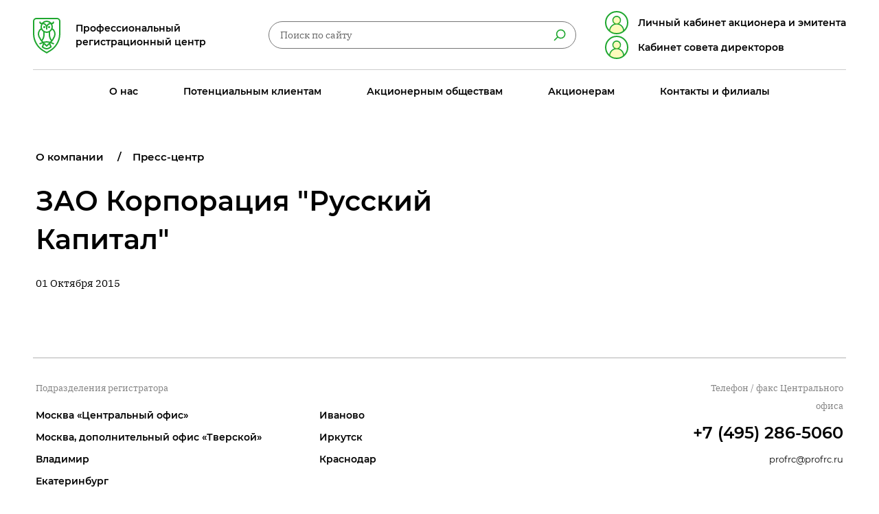

--- FILE ---
content_type: text/html; charset=UTF-8
request_url: https://profrc.ru/company/news/1164
body_size: 7029
content:

<!DOCTYPE html>
<html lang="ru">
<head>
<!-- Google tag (gtag.js) -->
<script async src="https://www.googletagmanager.com/gtag/js?id=G-PFT4TT1KEV"></script>
<script>
  window.dataLayer = window.dataLayer || [];
  function gtag(){dataLayer.push(arguments);}
  gtag('js', new Date());

  gtag('config', 'G-PFT4TT1KEV');
</script>
<!-- Yandex.Metrika counter -->
<script type="text/javascript" >
   (function(m,e,t,r,i,k,a){m[i]=m[i]||function(){(m[i].a=m[i].a||[]).push(arguments)};
   m[i].l=1*new Date();k=e.createElement(t),a=e.getElementsByTagName(t)[0],k.async=1,k.src=r,a.parentNode.insertBefore(k,a)})
   (window, document, "script", "https://mc.yandex.ru/metrika/tag.js", "ym");

   ym(24958552, "init", {
        clickmap:true,
        trackLinks:true,
        accurateTrackBounce:true,
        webvisor:true
   });
</script>
<noscript><div><img src="https://mc.yandex.ru/watch/24958552" style="position:absolute; left:-9999px;" alt="" /></div></noscript>
<!-- /Yandex.Metrika counter -->
<!-- Global site tag (gtag.js) - Google Analytics -->
<script async src="https://www.googletagmanager.com/gtag/js?id=G-FP8H30KMGV"></script>
<script>
  window.dataLayer = window.dataLayer || [];
  function gtag(){dataLayer.push(arguments);}
  gtag('js', new Date());

  gtag('config', 'G-8PRHSJSGXC');
</script>
<!-- Google Tag Manager -->
<script>(function(w,d,s,l,i){w[l]=w[l]||[];w[l].push({'gtm.start':
new Date().getTime(),event:'gtm.js'});var f=d.getElementsByTagName(s)[0],
j=d.createElement(s),dl=l!='dataLayer'?'&l='+l:'';j.async=true;j.src=
'https://www.googletagmanager.com/gtm.js?id='+i+dl;f.parentNode.insertBefore(j,f);
})(window,document,'script','dataLayer','GTM-K23DX56');</script>
<!-- End Google Tag Manager -->

    <meta http-equiv="X-UA-Compatible" content="IE=edge" />
    <meta http-equiv="Content-Type" content="text/html; charset=UTF-8" />
<link href="/bitrix/cache/css/s1/inner/template_b79c00d28a8c235fdba3f344f213d44c/template_b79c00d28a8c235fdba3f344f213d44c_v1.css?1758092811681" type="text/css"  data-template-style="true" rel="stylesheet" />
<link rel="canonical" href="https://profrc.ru/company/news/1164" />



    <title>Статья: "Статус публичного и непубличного общества. Понятия и отличия"</title>
    <meta name="viewport" content="width=device-width, initial-scale=1.0, minimum-scale=1.0, maximum-scale=1.0">
    <meta name="format-detection" content="telephone=no">
    <meta name="cmsmagazine" content="970dcb97d49abaabc03ccff3eb6c119c" />
    <link rel="icon" href="/upload/favicon.png">
    <link rel="stylesheet" href="/css/style.css?v=30">
    <link rel="stylesheet" href="/css/custom.css?v=30">
    <script type="text/javascript" src="/js/bundle.js?v=30"></script>
    <script type="text/javascript" src="/js/custom.js?v=30"></script>
</head>
<body>
<!-- Google Tag Manager (noscript) -->
<noscript><iframe src="https://www.googletagmanager.com/ns.html?id=GTM-K23DX56"
height="0" width="0" style="display:none;visibility:hidden"></iframe></noscript>
<!-- End Google Tag Manager (noscript) -->
<script>
  (function(i,s,o,g,r,a,m){i['GoogleAnalyticsObject']=r;i[r]=i[r]||function(){
  (i[r].q=i[r].q||[]).push(arguments)},i[r].l=1*new Date();a=s.createElement(o),
  m=s.getElementsByTagName(o)[0];a.async=1;a.src=g;m.parentNode.insertBefore(a,m)
  })(window,document,'script','//www.google-analytics.com/analytics.js','ga');

  ga('create', 'UA-56250394-1', 'auto');
  ga('require', 'displayfeatures');
  ga('require', 'linkid', 'linkid.js');
  ga('send', 'pageview');

</script>

<div id="panel"></div>
<header class="b-header js-header">
    <div class="b-header__container">
        <div class="b-header__top wrapper">
            <div class="b-header__block">
                <a class="b-logo" href="/">
                    <div class="b-logo__img">
                        <img src="/images/logo.svg" alt="Логотип профессионального регистрационного центра">
                    </div>
                    <span class="b-logo__text h-mobile">ПРЦ</span>
                    <span class="b-logo__text h-desktop">Профессиональный<br>регистрационный центр</span>
                </a>
            </div>
            




<div class="b-header__block">
    <button class="b-search-button b-header__search-button h-mobile" aria-label="Поиск по сайту" aria-owns="main-search"></button>
    <button class="b-navigation-button h-mobile b-header__navigation-button" aria-label="Навигация по сайту" aria-owns="main-navigation">
        <span>&nbsp;</span>
    </button>
    <div class="b-search b-header__search b-header__search h-desktop">
        <div class="b-search__layer h-mobile js-close"></div>
        <div class="b-search__form js-form-search">
            			<form role="search" method="GET" action="/search/">
                <input type="search" name="q" class="b-input b-input--round b-search__input" placeholder="Поиск по сайту" data-field-type="search">
                <button name="s" type="submit" class="b-search-button h-desktop" aria-label="Найти"></button>
            </form>
        </div>
    </div>
   <div class="b-personal__block">
	   <a class="b-personal h-desktop" href="https://online.profrc.ru/"><span class="b-personal__text">Личный кабинет акционера и эмитента</span></a>
      <a class="b-personal h-desktop" href="https://sd.profrc.ru/"><span class="b-personal__text">Кабинет совета директоров</span></a>
   </div>
</div>
        </div>
        <div class="b-header__bottom">
            
<div class="b-search b-header__search h-mobile js-search" id="main-search">
    <div class="b-search__layer h-mobile js-close"></div>
    <div class="b-search__form js-form-search">
        <form role="search" method="GET" action="/search/index.php">
            <input type="search" name="q"  class="b-input b-input--round b-search__input" type="search" placeholder="Поиск по сайту" data-field-type="search"/>
            <button name="s"  class="b-search-button" aria-label="Найти"></button>
        </form>
    </div>
</div>
            <nav class="b-navigation b-header__navigation wrapper js-navigation" id="main-navigation">
    <div class="b-navigation__layer h-mobile js-close"></div>
    <ul class="b-navigation__list">
            <li class="b-navigation__item"><a class="b-navigation__link wrapper" href="/company/">О нас</a>
            <div class="b-navigation__dropdown">
                <div class="b-navigation__dropdown-container container">
                    <ul class="b-navigation__pages wrapper">
	<li><a href="/company/">О компании</a></li>
	<li><a href="/company/litsenzii-i-sertifikaty/">Документы компании</a></li>
	<li><a href="/upload/Политика_ПРЦ.pdf">Политика в отношении обработки персональных данных</a></li>
	<li><a href="/company/news/">Пресс-центр</a></li>
	<li><a href="/company/raskrytie-informatsii-po-3921-u/">Раскрытие информации по 3921-У </a></li>
	<li><a href="/company/raskrytie-informatsii/">Раскрытие информации по 6496-У</a></li>
	<li><a href="/company/rekvizity/">Реквизиты </a></li>
	<li><a href="/company/rukovodstvo/">Руководство </a></li>
	<li><a href="/company/sovmestnye-proekty/">Совместные проекты </a></li>
	<li><a href="/company/clients/">Список эмитентов </a></li>
	<li><a href="/company/finansovaya-informatsiya/">Финансовая информация </a></li>
</ul>                </div>
            </div>
        </li>
            <li class="b-navigation__item"><a class="b-navigation__link wrapper" href="/customers/">Потенциальным клиентам</a>
            <div class="b-navigation__dropdown">
                <div class="b-navigation__dropdown-container container">
                    
<div class="b-navigation__services wrapper "><span class="b-navigation__title">Наши услуги</span>
    <ul class="b-services b-navigation__services-list">
                    <li class="b-services__item">
                <a class="b-service" href="/customers/soprovozhdenie-biznesa">
                    <span class="b-service__icon" aria-hidden="true">
                        <img src="/upload/iblock/5c1/5c14e7205d69f0c09d8d8563bac665d7.svg" alt="Сопровождение бизнеса АО и ООО">
                    </span>
                    <span class="b-service__text">Сопровождение бизнеса АО и ООО</span>
                </a>
            </li>
                    <li class="b-services__item">
                <a class="b-service" href="/customers/audit-i-vosstanovlenie-reestra">
                    <span class="b-service__icon" aria-hidden="true">
                        <img src="/upload/iblock/833/833e132c98770127e7a4316216ffcf68.svg" alt="Аудит и восстановление реестра">
                    </span>
                    <span class="b-service__text">Аудит и восстановление реестра</span>
                </a>
            </li>
                    <li class="b-services__item">
                <a class="b-service" href="/customers/vedenie-i-khranenie-reestra">
                    <span class="b-service__icon" aria-hidden="true">
                        <img src="/upload/iblock/3c6/3c616d2ce12ced47f250c6ce69683b17.svg" alt="Ведение и хранение реестра">
                    </span>
                    <span class="b-service__text">Ведение и хранение реестра</span>
                </a>
            </li>
                    <li class="b-services__item">
                <a class="b-service" href="/customers/podgotovka-dokumentov-dlya-registratsii-vypuska-aktsiy">
                    <span class="b-service__icon" aria-hidden="true">
                        <img src="/upload/iblock/28f/28fb61f31a232a11de104a38ed0cac93.svg" alt="Подготовка документов для регистрации выпуска акций">
                    </span>
                    <span class="b-service__text">Подготовка документов для регистрации выпуска акций</span>
                </a>
            </li>
                    <li class="b-services__item">
                <a class="b-service" href="/customers/sozdanie-ao-pod-klyuch">
                    <span class="b-service__icon" aria-hidden="true">
                        <img src="/upload/iblock/2ca/2ca071b99898ac28de412b7189bbadcb.svg" alt="Создание АО &quot;под ключ&quot;">
                    </span>
                    <span class="b-service__text">Создание АО &quot;под ключ&quot;</span>
                </a>
            </li>
            </ul>
</div>


<ul class="b-navigation__pages wrapper">
	<li> <a href="/customers/peredat-reestr">Передать реестр</a></li>
	<li> <a href="/customers/trebovaniya-zakonodatelstva">Требования законодательства</a></li>
        <li> <a href="/customers/">Услуги и тарифы</a></li>
</ul>                </div>
            </div>
        </li>
            <li class="b-navigation__item"><a class="b-navigation__link wrapper" href="/corporation/">Акционерным обществам</a>
            <div class="b-navigation__dropdown">
                <div class="b-navigation__dropdown-container container">
                    
<div class="b-navigation__dropdown-head h-mobile wrapper"><a class="b-button" href="/corporation/">Наши услуги</a></div>

<div class="b-navigation__services wrapper "><span class="b-navigation__title">Наши услуги</span>
    <ul class="b-services b-navigation__services-list">
                    <li class="b-services__item">
                <a class="b-service" href="/corporation/vedenie-i-khranenie-reestra">
                    <span class="b-service__icon" aria-hidden="true">
                        <img src="/upload/iblock/9b6/9b660fbbf9623e0b95aee6321fffdd5d.svg" alt="Ведение и хранение реестра">
                    </span>
                    <span class="b-service__text">Ведение и хранение реестра</span>
                </a>
            </li>
                    <li class="b-services__item">
                <a class="b-service" href="/corporation/korporativnyy-konsalting">
                    <span class="b-service__icon" aria-hidden="true">
                        <img src="/upload/iblock/5e0/5e0d31fae58390e83bcf9385af423743.svg" alt="Корпоративный консалтинг">
                    </span>
                    <span class="b-service__text">Корпоративный консалтинг</span>
                </a>
            </li>
                    <li class="b-services__item">
                <a class="b-service" href="/corporation/organizatsiya-vyplaty-dividendov">
                    <span class="b-service__icon" aria-hidden="true">
                        <img src="/upload/iblock/ff8/ff89bd58e0f98bb45ce882b9baf1ec81.svg" alt="Организация выплаты дивидендов">
                    </span>
                    <span class="b-service__text">Организация выплаты дивидендов</span>
                </a>
            </li>
                    <li class="b-services__item">
                <a class="b-service" href="/corporation/organizatsiya-provedeniya-sobraniy-aktsionerov">
                    <span class="b-service__icon" aria-hidden="true">
                        <img src="/upload/iblock/a53/a53dff7ba1a5a4869c83917865ef2e23.svg" alt="Организация проведения собраний акционеров">
                    </span>
                    <span class="b-service__text">Организация проведения собраний акционеров</span>
                </a>
            </li>
                    <li class="b-services__item">
                <a class="b-service" href="/corporation/podgotovka-dokumentov-dlya-registratsii-vypuska-aktsiy">
                    <span class="b-service__icon" aria-hidden="true">
                        <img src="/upload/iblock/1e3/1e361ec0107645dbf004d865959323eb.svg" alt="Подготовка документов для регистрации выпуска акций">
                    </span>
                    <span class="b-service__text">Подготовка документов для регистрации выпуска акций</span>
                </a>
            </li>
                    <li class="b-services__item">
                <a class="b-service" href="/corporation/soprovozhdenie-korporativnykh-deystviy-aktsionernogo-obshchestva">
                    <span class="b-service__icon" aria-hidden="true">
                        <img src="/upload/iblock/ed0/ed014a39c5ce71c61addb6c92845fa4d.svg" alt="Сопровождение корпоративных действий акционерного общества">
                    </span>
                    <span class="b-service__text">Сопровождение корпоративных действий акционерного общества</span>
                </a>
            </li>
            </ul>
</div>

<ul class="b-navigation__pages wrapper">
    <li> <a href="/corporation/formy-dokumentov">Формы документов</a></li>
    <li> <a href="/corporation/faq">Часто задаваемые вопросы</a></li>
    <li> <a href="/corporation/raskrytie-informatsii">Раскрытие информации акционерными обществами</a></li>
    <li> <a href="/corporation/razyasneniya/">Разъяснения регулирующих государственных органов</a></li>
</ul>                </div>
            </div>
        </li>
            <li class="b-navigation__item"><a class="b-navigation__link wrapper" href="/shareholders/">Акционерам</a>
            <div class="b-navigation__dropdown">
                <div class="b-navigation__dropdown-container container">
                    <div class="b-navigation__dropdown-head wrapper">
	<p class="h-desktop">Требования Федерального закона № 115-ФЗ от 07.08.2001 «О противодействии легализации (отмыванию) доходов, полученных преступным путем, и финансированию терроризма» относительно предоставления клиентами информации, включая, информацию о своих выгодоприобретателях и бенефициарных владельцах, а также по актуализации анкетных данных. <a href="/shareholders/">Подробнее…</a></p>
</div>


<div class="b-navigation__services wrapper "><span class="b-navigation__title">Наши услуги</span>
    <ul class="b-services b-navigation__services-list">
                    <li class="b-services__item">
                <a class="b-service" href="/shareholders/zapolnenie-dokumentov">
                    <span class="b-service__icon" aria-hidden="true">
                        <img src="/upload/iblock/429/42918ec32521573130ee11b70253bec5.svg" alt="Заполнение документов">
                    </span>
                    <span class="b-service__text">Заполнение документов</span>
                </a>
            </li>
                    <li class="b-services__item">
                <a class="b-service" href="/shareholders/sdelka-bez-riska-dogovor-eskrou">
                    <span class="b-service__icon" aria-hidden="true">
                        <img src="/upload/iblock/718/7189afad26ddd6d8ae566deda0d69738.svg" alt="Сделка без риска (договор эскроу)">
                    </span>
                    <span class="b-service__text">Сделка без риска (договор эскроу)</span>
                </a>
            </li>
                    <li class="b-services__item">
                <a class="b-service" href="/shareholders/soprovozhdenie-vykupov-aktsionerom">
                    <span class="b-service__icon" aria-hidden="true">
                        <img src="/upload/iblock/f98/f98f0caafd4895a091588cd3fc1d40b8.svg" alt="Сопровождение выкупов акционером">
                    </span>
                    <span class="b-service__text">Сопровождение выкупов акционером</span>
                </a>
            </li>
                    <li class="b-services__item">
                <a class="b-service" href="/shareholders/srochnoe-provedenie-operatsiy">
                    <span class="b-service__icon" aria-hidden="true">
                        <img src="/upload/iblock/7b3/7b39caae12cbee3a7279f8d659909dc1.svg" alt="Срочное проведение операций">
                    </span>
                    <span class="b-service__text">Срочное проведение операций</span>
                </a>
            </li>
                    <li class="b-services__item">
                <a class="b-service" href="/shareholders/elektronnoe-golosovanie">
                    <span class="b-service__icon" aria-hidden="true">
                        <img src="/upload/iblock/26b/26b5290246ba9b825fb056528f732dd7.svg" alt="Электронное голосование">
                    </span>
                    <span class="b-service__text">Электронное голосование</span>
                </a>
            </li>
                    <li class="b-services__item">
                <a class="b-service" href="/shareholders/elektronnyy-dokumentooborot">
                    <span class="b-service__icon" aria-hidden="true">
                        <img src="/upload/iblock/35a/35a969fc1f02ac59c235e84cae2c8ca3.svg" alt="Электронный документооборот">
                    </span>
                    <span class="b-service__text">Электронный документооборот</span>
                </a>
            </li>
            </ul>
</div>


<ul class="b-navigation__pages wrapper">
    <li> <a href="/shareholders/formy-dokumentov">Документы</a></li>
    <li> <a href="/shareholders/preyskuranty">Прейскуранты</a></li>
    <li> <a href="/shareholders/rekvizity">Реквизиты для оплаты</a></li>
    <li> <a href="/shareholders/faq">Вопросы и ответы</a></li>
</ul>                </div>
            </div>
        </li>
            <li class="b-navigation__item"><a class="b-navigation__link wrapper" href="/contacts/">Контакты и филиалы</a>
            <div class="b-navigation__dropdown">
                <div class="b-navigation__dropdown-container container">
                    <div class="b-navigation__dropdown-head h-desktop wrapper"><span class="b-navigation__title">Центральный офис</span><a class="b-navigation__phone b-phone" href="tel:+74952865060">+7 (495) 286-5060 </a>
    <p>АО&nbsp;&laquo;ПРЦ&raquo; 117452 Российская Федерация, г. Москва, Балаклавский проспект, дом 28&nbsp;В.</p>
</div>




<div class="b-navigation__cities wrapper"><span class="b-navigation__title">Наши подразделения</span>
	
    <ul class="b-list b-navigation__cities-list">
	
				
		
					<li>
				<a href="#">Москва</a>
				
				<ul class="b-list b-navigation__addresses">
											<li><a href="/contacts/moskva">Москва «Центральный офис»</a></li>
												<li><a href="/contacts/dopolnitelnyy-ofis-tverskoy">Москва, дополнительный офис «Тверской»</a></li>
										</ul>
			</li>
							<li><a href="/contacts/vladimir">Владимир</a></li>
								<li><a href="/contacts/ekaterinburg">Екатеринбург</a></li>
								<li><a href="/contacts/ivanovo">Иваново</a></li>
								<li><a href="/contacts/irkutsk">Иркутск</a></li>
								<li><a href="/contacts/krasnodar">Краснодар</a></li>
						
		
    </ul>
	
</div>
<ul class="b-navigation__pages wrapper">
    <li> <a href="/contacts/transfer/">Трансфер-агенты</a></li>
    <li> <a href="/company/rekvizity">Реквизиты</a></li>
</ul>
                </div>
            </div>
        </li>
            <li class="b-navigation__item b-navigation__item--personal h-mobile">
		<a class="b-button" href="https://online.profrc.ru/">Личный кабинет акционера и эмитента</a><br/>
		<a class="b-button" href="https://sd.profrc.ru/">Кабинет совета директоров</a>
	</li>
    </ul>
</nav>



        </div>
    </div>
</header>
<main class="b-content b-content--offset-lg  ">
    <div class="wrapper">
        <div class="container">
            <nav class="b-breadcrumbs"><ol class="b-breadcrumbs__list" itemprop="http://schema.org/breadcrumb" itemscope itemtype="http://schema.org/BreadcrumbList">
		    <li class="b-breadcrumbs__item" id="bx_breadcrumb_0" itemprop="itemListElement" itemscope itemtype="http://schema.org/ListItem">
		        <a href="/company/" title="О компании" itemprop="url">О компании</a>
		        <meta itemprop="position" content="1" />
		     </li>
			  <li class="b-breadcrumbs__item" id="bx_breadcrumb_1" itemprop="itemListElement" itemscope itemtype="http://schema.org/ListItem">
		        <a href="/company/news/" title="Пресс-центр" itemprop="url">Пресс-центр</a>
		        <meta itemprop="position" content="2" />
		     </li></ol></nav>            <div class="inner ">




<div class="inner">
    <div class="b-content__section">
        <div class="b-content__section-main">
            <article class="b-news">
                <header class="b-news__header">
                    <h1 class="b-news__title">ЗАО Корпорация &quot;Русский Капитал&quot;</h1>
                    <div class="b-news-date">01 Октября 2015</div>
                </header>
                                            </article>
        </div>
    </div>
</div>

            </div>
        </div>
    </div>
</main>

<footer class="b-footer">
    <div class="b-footer__top wrapper">
        <div class="b-footer__top-container container">
            <div class="b-footer__block h-desktop"><span class="b-footer__title">Подразделения регистратора</span>
                <ul class="b-footer__cities">
            <li> <a href="/contacts/moskva">Москва «Центральный офис»</a></li>
            <li> <a href="/contacts/dopolnitelnyy-ofis-tverskoy">Москва, дополнительный офис «Тверской»</a></li>
            <li> <a href="/contacts/vladimir">Владимир</a></li>
            <li> <a href="/contacts/ekaterinburg">Екатеринбург</a></li>
            <li> <a href="/contacts/ivanovo">Иваново</a></li>
            <li> <a href="/contacts/irkutsk">Иркутск</a></li>
            <li> <a href="/contacts/krasnodar">Краснодар</a></li>
    </ul>                <ul class="b-footer__pages">
                    <li> <a href="/contacts/transfer/">Трансфер-агенты</a></li>
                    <li> <a href="/company/rekvizity">Реквизиты</a></li>
                    <li> <a href="/company/raskrytie-informatsii-po-3921-u">Раскрытие информации по 3921-У</a></li>
					<li><a href="/company/raskrytie-informatsii/">Раскрытие информации по 6496-У </a></li>
                </ul>
            </div>
            <div class="b-footer__block"><span class="b-footer__title">Телефон&nbsp;/ факс Центрального офиса</span><a class="b-footer__phone b-phone" href="tel:+74952865060">+7 (495) 286-5060</a><a class="b-footer__email b-email" href="mailto:profrc@profrc.ru">profrc@profrc.ru</a><br>

                <a <!class="b-button" href="http://old.profrc.ru"><!Перейти на старую версию сайта></a>
            </div>
        </div>
    </div>
    <div class="b-footer__bottom wrapper">
        <div class="b-footer__bottom-container container"><a class="b-footer__agreement" href="/upload/Политика_ПРЦ.pdf">Политика в&nbsp;отношении обработки персональных данных</a>
			<p class="b-footer__links"><a href="/upload/Отчет_о_СОУТ.pdf" target="_blank">СОУТ</a><a href="/sitemap">Карта сайта</a></p><span class="b-footer__copyright">@ 1999&nbsp;&mdash; 2026, АО&nbsp;&laquo;ПРЦ&raquo;, официальный сайт</span><a class="b-footer__dev" href="https://fishlab.su/">Разработано в <b>FISHLAB</b></a>
        </div>
    </div>
</footer>
</body>
</html>


--- FILE ---
content_type: text/css
request_url: https://profrc.ru/css/style.css?v=30
body_size: 16681
content:
@-webkit-keyframes swiper-preloader-spin{to{-webkit-transform:rotate(360deg);transform:rotate(360deg)}}@keyframes swiper-preloader-spin{to{-webkit-transform:rotate(360deg);transform:rotate(360deg)}}@-webkit-keyframes fpFadeInDown{0%{opacity:0;-webkit-transform:translate3d(0,-20px,0);transform:translate3d(0,-20px,0)}to{opacity:1;-webkit-transform:translate3d(0,0,0);transform:translate3d(0,0,0)}}@keyframes fpFadeInDown{0%{opacity:0;-webkit-transform:translate3d(0,-20px,0);transform:translate3d(0,-20px,0)}to{opacity:1;-webkit-transform:translate3d(0,0,0);transform:translate3d(0,0,0)}}@keyframes burger-top{0%{transform:translateY(0)}50%{transform:translateY(100%) translateY(5px)}to{transform:translateY(100%) translateY(5px) rotate(135deg)}}@keyframes burger-top-reverse{0%{transform:translateY(100%) translateY(5px) rotate(135deg)}50%{transform:translateY(100%) translateY(5px)}to{transform:translateY(0)}}@keyframes burger-middle{0%,50%{transform:rotate(0)}to{transform:rotate(135deg)}}@keyframes burger-middle-reverse{0%{transform:rotate(135deg)}50%,to{transform:rotate(0)}}@keyframes burger-bottom{0%{transform:translateY(0)}50%{transform:translateY(-100%) translateY(-5px)}to{transform:translateY(-100%) translateY(-5px) rotate(225deg)}}@keyframes burger-bottom-reverse{0%{transform:translateY(-100%) translateY(-5px) rotate(225deg)}50%{transform:translateY(-100%) translateY(-5px)}to{transform:translateY(0)}}*,:after,:before{box-sizing:border-box}html{font-family:sans-serif;line-height:1.15;-webkit-text-size-adjust:100%;-ms-text-size-adjust:100%;-ms-overflow-style:scrollbar;-webkit-tap-highlight-color:transparent;-webkit-font-smoothing:antialiased}article,aside,dialog,figcaption,figure,footer,header,hgroup,main,nav,section{display:block}body{margin:0;font-size:1rem;color:#000;text-align:left;font-family:IBM Plex Serif,serif;font-weight:400;font-size:15px;line-height:1.6;display:flex;flex-direction:column;width:100%;min-height:100vh;overflow-x:hidden}[tabindex="-1"]:focus{outline:0!important}hr{box-sizing:content-box;height:0;overflow:visible}h1,h2,h3,h4,h6{margin-top:0;-webkit-font-smoothing:antialiased}dd,h1,h2,h3,h4,h5,h6{margin-bottom:.5rem}a,h5,p{-webkit-font-smoothing:antialiased}p{margin-top:0;margin-bottom:24px}abbr[data-original-title],abbr[title]{text-decoration:underline dotted;cursor:help;border-bottom:0}address,dl,ol,p,ul{margin-bottom:1rem}address{font-style:normal;line-height:inherit}dl,ol,ul{margin-top:0}ol ol,ol ul,ul ol,ul ul{margin-bottom:0}dt,p b{font-weight:700}dd{margin-left:0}blockquote,figure{margin:0 0 1rem}dfn{font-style:italic}b,strong{font-weight:bolder}small{font-size:80%}sub,sup{position:relative;font-size:75%;line-height:0;vertical-align:baseline}sub{bottom:-.25em}sup{top:-.5em}a{background-color:transparent;-webkit-text-decoration-skip:objects}a:not([href]):not([tabindex]){color:inherit;text-decoration:none}a:not([href]):not([tabindex]):focus{outline:0}code,kbd,pre,samp{font-family:monospace,monospace;font-size:1em}pre{margin-top:0;margin-bottom:1rem;overflow:auto;-ms-overflow-style:scrollbar}img{vertical-align:middle;border-style:none}svg:not(:root){overflow:hidden}[role=button],a,area,button,input:not([type=range]),label,select,summary,textarea{touch-action:manipulation}table{border-collapse:collapse;width:100%;}caption{padding-top:.75rem;padding-bottom:.75rem;color:#636c72;text-align:left;caption-side:bottom}th{text-align:inherit;padding-bottom:32px;font-family:Montserrat,sans-serif;font-weight:600;padding-right:16px}label{display:inline-block;margin-bottom:.5rem}button{border-radius:0}button:focus{outline:5px auto -webkit-focus-ring-color}button,input,optgroup,select,textarea{margin:0;font-family:inherit;font-size:inherit;line-height:inherit}button,input{overflow:visible}button,select{text-transform:none}[type=reset],[type=submit],button,html [type=button]{-webkit-appearance:button}[type=button]::-moz-focus-inner,[type=reset]::-moz-focus-inner,[type=submit]::-moz-focus-inner,button::-moz-focus-inner{padding:0;border-style:none}input[type=checkbox],input[type=radio]{box-sizing:border-box;padding:0}input[type=date],input[type=datetime-local],input[type=month],input[type=time]{-webkit-appearance:listbox}textarea{overflow:auto;resize:vertical}fieldset{min-width:0;padding:0;margin:0;border:0}legend{display:block;width:100%;max-width:100%;padding:0;margin-bottom:.5rem;font-size:1.5rem;line-height:inherit;color:inherit;white-space:normal}progress{display:inline-block;vertical-align:baseline}[type=number]::-webkit-inner-spin-button,[type=number]::-webkit-outer-spin-button{height:auto}[type=search]{outline-offset:-2px;-webkit-appearance:none}[type=search]::-webkit-search-cancel-button,[type=search]::-webkit-search-decoration{-webkit-appearance:none}::-webkit-file-upload-button{font:inherit;-webkit-appearance:button}.numInputWrapper input,.numInputWrapper span,audio,output,video{display:inline-block}summary{display:list-item}template{display:none}[hidden]{display:none!important}audio:not([controls]){display:none;height:0}@font-face{font-family:'Montserrat';src:url(./fonts/Montserrat-Regular.woff2) format("woff2"),url(./fonts/Montserrat-Regular.woff) format("woff");font-weight:400;font-style:normal;font-display:swap}@font-face{font-family:'Montserrat';src:url(./fonts/Montserrat-SemiBold.woff2) format("woff2"),url(./fonts/Montserrat-SemiBold.woff) format("woff");font-weight:600;font-style:normal;font-display:swap}@font-face{font-family:'IBM Plex Serif';src:url(./fonts/IBMPlexSerif.woff2) format("woff2"),url(./fonts/IBMPlexSerif.woff) format("woff");font-weight:400;font-style:normal;font-display:swap}@font-face{font-family:'IBM Plex Serif';src:url(./fonts/IBMPlexSerif-Medium.woff2) format("woff2"),url(./fonts/IBMPlexSerif-Medium.woff) format("woff");font-weight:500;font-style:normal;font-display:swap}.b-title,h1{display:block;margin-bottom:16px;font-family:Montserrat,sans-serif;font-weight:600;font-size:26px;line-height:1.27}.b-form__status-title:last-child,.b-title:last-child,h1:last-child,h2:last-child,h4:last-child{margin-bottom:0}h2{margin-bottom:16px}.b-form__status-title,h2,h3{font-family:Montserrat,sans-serif;font-weight:600;font-size:26px;line-height:1.27}h3{font-size:22px;line-height:2.55}h4{margin-bottom:24px}.b-contacts__title,.b-website-map__title,h4,h5{font-family:Montserrat,sans-serif;font-weight:600;font-size:20px;line-height:1.6;letter-spacing:-1px}h5{margin:28px 0 24px}h5:first{margin-top:0}h5:last-child,p:last-child{margin-bottom:0}.swiper-container{margin:0 auto;position:relative;overflow:hidden;list-style:none;padding:0;z-index:1}.swiper-container-no-flexbox .swiper-slide{float:left}.swiper-container-vertical&gt;.swiper-wrapper{-webkit-box-orient:vertical;-webkit-box-direction:normal;-webkit-flex-direction:column;-ms-flex-direction:column;flex-direction:column}.swiper-slide,.swiper-wrapper{width:100%;height:100%;position:relative;-webkit-transition-property:-webkit-transform;-o-transition-property:transform;transition-property:transform;transition-property:transform,-webkit-transform}.swiper-wrapper{z-index:1;display:-webkit-box;display:-webkit-flex;display:-ms-flexbox;display:flex;-webkit-box-sizing:content-box;box-sizing:content-box}.swiper-container-android .swiper-slide,.swiper-wrapper{-webkit-transform:translate3d(0,0,0);transform:translate3d(0,0,0)}.swiper-container-multirow&gt;.swiper-wrapper{-webkit-flex-wrap:wrap;-ms-flex-wrap:wrap;flex-wrap:wrap}.swiper-container-free-mode&gt;.swiper-wrapper{-webkit-transition-timing-function:ease-out;-o-transition-timing-function:ease-out;transition-timing-function:ease-out;margin:0 auto}.swiper-slide{-webkit-flex-shrink:0;-ms-flex-negative:0;flex-shrink:0}.swiper-slide-invisible-blank{visibility:hidden}.swiper-container-autoheight,.swiper-container-autoheight .swiper-slide{height:auto}.swiper-container-autoheight .swiper-wrapper{-webkit-box-align:start;-webkit-align-items:flex-start;-ms-flex-align:start;align-items:flex-start;-webkit-transition-property:height,-webkit-transform;-o-transition-property:transform,height;transition-property:transform,height;transition-property:transform,height,-webkit-transform}.swiper-container-3d{-webkit-perspective:1200px;perspective:1200px}.swiper-container-3d .swiper-cube-shadow,.swiper-container-3d .swiper-slide,.swiper-container-3d .swiper-slide-shadow-bottom,.swiper-container-3d .swiper-slide-shadow-left,.swiper-container-3d .swiper-slide-shadow-right,.swiper-container-3d .swiper-slide-shadow-top,.swiper-container-3d .swiper-wrapper{-webkit-transform-style:preserve-3d;transform-style:preserve-3d}.swiper-container-3d .swiper-slide-shadow-bottom,.swiper-container-3d .swiper-slide-shadow-left,.swiper-container-3d .swiper-slide-shadow-right,.swiper-container-3d .swiper-slide-shadow-top{position:absolute;left:0;top:0;width:100%;height:100%;pointer-events:none;z-index:10}.swiper-container-3d .swiper-slide-shadow-left{background-image:-webkit-gradient(linear,right top,left top,from(rgba(0,0,0,.5)),to(transparent));background-image:-webkit-linear-gradient(right,rgba(0,0,0,.5),transparent);background-image:-o-linear-gradient(right,rgba(0,0,0,.5),transparent);background-image:linear-gradient(to left,rgba(0,0,0,.5),transparent)}.swiper-container-3d .swiper-slide-shadow-right{background-image:-webkit-gradient(linear,left top,right top,from(rgba(0,0,0,.5)),to(transparent));background-image:-webkit-linear-gradient(left,rgba(0,0,0,.5),transparent);background-image:-o-linear-gradient(left,rgba(0,0,0,.5),transparent);background-image:linear-gradient(to right,rgba(0,0,0,.5),transparent)}.swiper-container-3d .swiper-slide-shadow-top{background-image:-webkit-gradient(linear,left bottom,left top,from(rgba(0,0,0,.5)),to(transparent));background-image:-webkit-linear-gradient(bottom,rgba(0,0,0,.5),transparent);background-image:-o-linear-gradient(bottom,rgba(0,0,0,.5),transparent);background-image:linear-gradient(to top,rgba(0,0,0,.5),transparent)}.swiper-container-3d .swiper-slide-shadow-bottom{background-image:-webkit-gradient(linear,left top,left bottom,from(rgba(0,0,0,.5)),to(transparent));background-image:-webkit-linear-gradient(top,rgba(0,0,0,.5),transparent);background-image:-o-linear-gradient(top,rgba(0,0,0,.5),transparent);background-image:linear-gradient(to bottom,rgba(0,0,0,.5),transparent)}.swiper-container-wp8-horizontal,.swiper-container-wp8-horizontal&gt;.swiper-wrapper{-ms-touch-action:pan-y;touch-action:pan-y}.swiper-container-wp8-vertical,.swiper-container-wp8-vertical&gt;.swiper-wrapper{-ms-touch-action:pan-x;touch-action:pan-x}.swiper-button-next,.swiper-button-prev{position:absolute;top:50%;width:27px;height:44px;margin-top:-22px;z-index:10;cursor:pointer;background-size:27px 44px;background-position:center;background-repeat:no-repeat}.swiper-button-next.swiper-button-disabled,.swiper-button-prev.swiper-button-disabled{opacity:.35;cursor:auto;pointer-events:none}.swiper-button-prev,.swiper-container-rtl .swiper-button-next{background-image:url("data:image/svg+xml;charset=utf-8,%3Csvg%20xmlns%3D'http%3A%2F%2F<a href="http://www.w3.org%2F2000%2Fsvg">www.w3.org%2F2000%2Fsvg</a>'%20viewBox%3D'0%200%2027%2044'%3E%3Cpath%20d%3D'M0%2C22L22%2C0l2.1%2C2.1L4.2%2C22l19.9%2C19.9L22%2C44L0%2C22L0%2C22L0%2C22z'%20fill%3D'%23007aff'%2F%3E%3C%2Fsvg%3E");left:10px;right:auto}.swiper-button-next,.swiper-container-rtl .swiper-button-prev{background-image:url("data:image/svg+xml;charset=utf-8,%3Csvg%20xmlns%3D'http%3A%2F%2F<a href="http://www.w3.org%2F2000%2Fsvg">www.w3.org%2F2000%2Fsvg</a>'%20viewBox%3D'0%200%2027%2044'%3E%3Cpath%20d%3D'M27%2C22L27%2C22L5%2C44l-2.1-2.1L22.8%2C22L2.9%2C2.1L5%2C0L27%2C22L27%2C22z'%20fill%3D'%23007aff'%2F%3E%3C%2Fsvg%3E");right:10px;left:auto}.swiper-button-prev.swiper-button-white,.swiper-container-rtl .swiper-button-next.swiper-button-white{background-image:url("data:image/svg+xml;charset=utf-8,%3Csvg%20xmlns%3D'http%3A%2F%2F<a href="http://www.w3.org%2F2000%2Fsvg">www.w3.org%2F2000%2Fsvg</a>'%20viewBox%3D'0%200%2027%2044'%3E%3Cpath%20d%3D'M0%2C22L22%2C0l2.1%2C2.1L4.2%2C22l19.9%2C19.9L22%2C44L0%2C22L0%2C22L0%2C22z'%20fill%3D'%23ffffff'%2F%3E%3C%2Fsvg%3E")}.swiper-button-next.swiper-button-white,.swiper-container-rtl .swiper-button-prev.swiper-button-white{background-image:url("data:image/svg+xml;charset=utf-8,%3Csvg%20xmlns%3D'http%3A%2F%2F<a href="http://www.w3.org%2F2000%2Fsvg">www.w3.org%2F2000%2Fsvg</a>'%20viewBox%3D'0%200%2027%2044'%3E%3Cpath%20d%3D'M27%2C22L27%2C22L5%2C44l-2.1-2.1L22.8%2C22L2.9%2C2.1L5%2C0L27%2C22L27%2C22z'%20fill%3D'%23ffffff'%2F%3E%3C%2Fsvg%3E")}.swiper-button-prev.swiper-button-black,.swiper-container-rtl .swiper-button-next.swiper-button-black{background-image:url("data:image/svg+xml;charset=utf-8,%3Csvg%20xmlns%3D'http%3A%2F%2F<a href="http://www.w3.org%2F2000%2Fsvg">www.w3.org%2F2000%2Fsvg</a>'%20viewBox%3D'0%200%2027%2044'%3E%3Cpath%20d%3D'M0%2C22L22%2C0l2.1%2C2.1L4.2%2C22l19.9%2C19.9L22%2C44L0%2C22L0%2C22L0%2C22z'%20fill%3D'%23000000'%2F%3E%3C%2Fsvg%3E")}.swiper-button-next.swiper-button-black,.swiper-container-rtl .swiper-button-prev.swiper-button-black{background-image:url("data:image/svg+xml;charset=utf-8,%3Csvg%20xmlns%3D'http%3A%2F%2F<a href="http://www.w3.org%2F2000%2Fsvg">www.w3.org%2F2000%2Fsvg</a>'%20viewBox%3D'0%200%2027%2044'%3E%3Cpath%20d%3D'M27%2C22L27%2C22L5%2C44l-2.1-2.1L22.8%2C22L2.9%2C2.1L5%2C0L27%2C22L27%2C22z'%20fill%3D'%23000000'%2F%3E%3C%2Fsvg%3E")}.swiper-button-lock{display:none}.swiper-pagination{position:absolute;text-align:center;-webkit-transition:300ms opacity;-o-transition:300ms opacity;transition:300ms opacity;-webkit-transform:translate3d(0,0,0);transform:translate3d(0,0,0);z-index:10}.swiper-pagination.swiper-pagination-hidden{opacity:0}.swiper-container-horizontal&gt;.swiper-pagination-bullets,.swiper-pagination-custom,.swiper-pagination-fraction{bottom:10px;left:0;width:100%}.swiper-pagination-bullets-dynamic{overflow:hidden;font-size:0}.swiper-pagination-bullets-dynamic .swiper-pagination-bullet{-webkit-transform:scale(.33);-ms-transform:scale(.33);transform:scale(.33);position:relative}.swiper-pagination-bullets-dynamic .swiper-pagination-bullet-active,.swiper-pagination-bullets-dynamic .swiper-pagination-bullet-active-main{-webkit-transform:scale(1);-ms-transform:scale(1);transform:scale(1)}.swiper-pagination-bullets-dynamic .swiper-pagination-bullet-active-prev{-webkit-transform:scale(.66);-ms-transform:scale(.66);transform:scale(.66)}.swiper-pagination-bullets-dynamic .swiper-pagination-bullet-active-prev-prev{-webkit-transform:scale(.33);-ms-transform:scale(.33);transform:scale(.33)}.swiper-pagination-bullets-dynamic .swiper-pagination-bullet-active-next{-webkit-transform:scale(.66);-ms-transform:scale(.66);transform:scale(.66)}.swiper-pagination-bullets-dynamic .swiper-pagination-bullet-active-next-next{-webkit-transform:scale(.33);-ms-transform:scale(.33);transform:scale(.33)}.swiper-pagination-bullet{width:8px;height:8px;display:inline-block;border-radius:100%;background:#000;opacity:.2}button.swiper-pagination-bullet{border:0;margin:0;padding:0;-webkit-box-shadow:none;box-shadow:none;-webkit-appearance:none;-moz-appearance:none;appearance:none}.swiper-pagination-clickable .swiper-pagination-bullet{cursor:pointer}.swiper-pagination-bullet-active{opacity:1;background:#007aff}.swiper-container-vertical&gt;.swiper-pagination-bullets{right:10px;top:50%;-webkit-transform:translate3d(0,-50%,0);transform:translate3d(0,-50%,0)}.swiper-container-vertical&gt;.swiper-pagination-bullets .swiper-pagination-bullet{margin:6px 0;display:block}.swiper-container-vertical&gt;.swiper-pagination-bullets.swiper-pagination-bullets-dynamic{top:50%;-webkit-transform:translateY(-50%);-ms-transform:translateY(-50%);transform:translateY(-50%);width:8px}.swiper-container-vertical&gt;.swiper-pagination-bullets.swiper-pagination-bullets-dynamic .swiper-pagination-bullet{display:inline-block;-webkit-transition:200ms top,200ms -webkit-transform;-o-transition:200ms transform,200ms top;transition:200ms transform,200ms top;transition:200ms transform,200ms top,200ms -webkit-transform}.swiper-container-horizontal&gt;.swiper-pagination-bullets .swiper-pagination-bullet{margin:0 4px}.swiper-container-horizontal&gt;.swiper-pagination-bullets.swiper-pagination-bullets-dynamic{left:50%;-webkit-transform:translateX(-50%);-ms-transform:translateX(-50%);transform:translateX(-50%);white-space:nowrap}.swiper-container-horizontal&gt;.swiper-pagination-bullets.swiper-pagination-bullets-dynamic .swiper-pagination-bullet{-webkit-transition:200ms left,200ms -webkit-transform;-o-transition:200ms transform,200ms left;transition:200ms transform,200ms left;transition:200ms transform,200ms left,200ms -webkit-transform}.swiper-container-horizontal.swiper-container-rtl&gt;.swiper-pagination-bullets-dynamic .swiper-pagination-bullet{-webkit-transition:200ms right,200ms -webkit-transform;-o-transition:200ms transform,200ms right;transition:200ms transform,200ms right;transition:200ms transform,200ms right,200ms -webkit-transform}.swiper-pagination-progressbar{background:rgba(0,0,0,.25);position:absolute}.swiper-pagination-progressbar .swiper-pagination-progressbar-fill{background:#007aff;position:absolute;left:0;top:0;width:100%;height:100%;-webkit-transform:scale(0);-ms-transform:scale(0);transform:scale(0);-webkit-transform-origin:left top;-ms-transform-origin:left top;transform-origin:left top}.swiper-container-rtl .swiper-pagination-progressbar .swiper-pagination-progressbar-fill{-webkit-transform-origin:right top;-ms-transform-origin:right top;transform-origin:right top}.swiper-container-horizontal&gt;.swiper-pagination-progressbar,.swiper-container-vertical&gt;.swiper-pagination-progressbar.swiper-pagination-progressbar-opposite{width:100%;height:4px;left:0;top:0}.swiper-container-horizontal&gt;.swiper-pagination-progressbar.swiper-pagination-progressbar-opposite,.swiper-container-vertical&gt;.swiper-pagination-progressbar{width:4px;height:100%;left:0;top:0}.swiper-pagination-progressbar.swiper-pagination-white .swiper-pagination-progressbar-fill,.swiper-pagination-white .swiper-pagination-bullet-active{background:#fff}.swiper-pagination-progressbar.swiper-pagination-white{background:rgba(255,255,255,.25)}.swiper-pagination-black .swiper-pagination-bullet-active,.swiper-pagination-progressbar.swiper-pagination-black .swiper-pagination-progressbar-fill{background:#000}.swiper-pagination-progressbar.swiper-pagination-black{background:rgba(0,0,0,.25)}.swiper-pagination-lock{display:none}.swiper-scrollbar{border-radius:10px;position:relative;-ms-touch-action:none;background:rgba(0,0,0,.1)}.swiper-container-horizontal&gt;.swiper-scrollbar{position:absolute;left:1%;bottom:3px;z-index:50;height:5px;width:98%}.swiper-container-vertical&gt;.swiper-scrollbar{position:absolute;right:3px;top:1%;z-index:50;width:5px;height:98%}.swiper-scrollbar-drag{height:100%;width:100%;position:relative;background:rgba(0,0,0,.5);border-radius:10px;left:0;top:0}.swiper-scrollbar-cursor-drag{cursor:move}.swiper-scrollbar-lock{display:none}.swiper-zoom-container{width:100%;height:100%;display:-webkit-box;display:-webkit-flex;display:-ms-flexbox;display:flex;-webkit-box-pack:center;-webkit-justify-content:center;-ms-flex-pack:center;justify-content:center;-webkit-box-align:center;-webkit-align-items:center;-ms-flex-align:center;align-items:center;text-align:center}.swiper-zoom-container&gt;canvas,.swiper-zoom-container&gt;img,.swiper-zoom-container&gt;svg{max-width:100%;max-height:100%;-o-object-fit:contain;object-fit:contain}.swiper-slide-zoomed{cursor:move}.swiper-lazy-preloader{width:42px;height:42px;position:absolute;left:50%;top:50%;margin-left:-21px;margin-top:-21px;z-index:10;-webkit-transform-origin:50%;-ms-transform-origin:50%;transform-origin:50%;-webkit-animation:swiper-preloader-spin 1s steps(12,end) infinite;animation:swiper-preloader-spin 1s steps(12,end) infinite}.swiper-lazy-preloader:after{display:block;content:'';width:100%;height:100%;background-image:url("data:image/svg+xml;charset=utf-8,%3Csvg%20viewBox%3D'0%200%20120%20120'%20xmlns%3D'http%3A%2F%2F<a href="http://www.w3.org%2F2000%2Fsvg">www.w3.org%2F2000%2Fsvg</a>'%20xmlns%3Axlink%3D'http%3A%2F%2F<a href="http://www.w3.org%2F1999%2Fxlink">www.w3.org%2F1999%2Fxlink</a>'%3E%3Cdefs%3E%3Cline%20id%3D'l'%20x1%3D'60'%20x2%3D'60'%20y1%3D'7'%20y2%3D'27'%20stroke%3D'%236c6c6c'%20stroke-width%3D'11'%20stroke-linecap%3D'round'%2F%3E%3C%2Fdefs%3E%3Cg%3E%3Cuse%20xlink%3Ahref%3D'%23l'%20opacity%3D'.27'%2F%3E%3Cuse%20xlink%3Ahref%3D'%23l'%20opacity%3D'.27'%20transform%3D'rotate(30%2060%2C60)'%2F%3E%3Cuse%20xlink%3Ahref%3D'%23l'%20opacity%3D'.27'%20transform%3D'rotate(60%2060%2C60)'%2F%3E%3Cuse%20xlink%3Ahref%3D'%23l'%20opacity%3D'.27'%20transform%3D'rotate(90%2060%2C60)'%2F%3E%3Cuse%20xlink%3Ahref%3D'%23l'%20opacity%3D'.27'%20transform%3D'rotate(120%2060%2C60)'%2F%3E%3Cuse%20xlink%3Ahref%3D'%23l'%20opacity%3D'.27'%20transform%3D'rotate(150%2060%2C60)'%2F%3E%3Cuse%20xlink%3Ahref%3D'%23l'%20opacity%3D'.37'%20transform%3D'rotate(180%2060%2C60)'%2F%3E%3Cuse%20xlink%3Ahref%3D'%23l'%20opacity%3D'.46'%20transform%3D'rotate(210%2060%2C60)'%2F%3E%3Cuse%20xlink%3Ahref%3D'%23l'%20opacity%3D'.56'%20transform%3D'rotate(240%2060%2C60)'%2F%3E%3Cuse%20xlink%3Ahref%3D'%23l'%20opacity%3D'.66'%20transform%3D'rotate(270%2060%2C60)'%2F%3E%3Cuse%20xlink%3Ahref%3D'%23l'%20opacity%3D'.75'%20transform%3D'rotate(300%2060%2C60)'%2F%3E%3Cuse%20xlink%3Ahref%3D'%23l'%20opacity%3D'.85'%20transform%3D'rotate(330%2060%2C60)'%2F%3E%3C%2Fg%3E%3C%2Fsvg%3E");background-position:50%;background-size:100%;background-repeat:no-repeat}.swiper-lazy-preloader-white:after{background-image:url("data:image/svg+xml;charset=utf-8,%3Csvg%20viewBox%3D'0%200%20120%20120'%20xmlns%3D'http%3A%2F%2F<a href="http://www.w3.org%2F2000%2Fsvg">www.w3.org%2F2000%2Fsvg</a>'%20xmlns%3Axlink%3D'http%3A%2F%2F<a href="http://www.w3.org%2F1999%2Fxlink">www.w3.org%2F1999%2Fxlink</a>'%3E%3Cdefs%3E%3Cline%20id%3D'l'%20x1%3D'60'%20x2%3D'60'%20y1%3D'7'%20y2%3D'27'%20stroke%3D'%23fff'%20stroke-width%3D'11'%20stroke-linecap%3D'round'%2F%3E%3C%2Fdefs%3E%3Cg%3E%3Cuse%20xlink%3Ahref%3D'%23l'%20opacity%3D'.27'%2F%3E%3Cuse%20xlink%3Ahref%3D'%23l'%20opacity%3D'.27'%20transform%3D'rotate(30%2060%2C60)'%2F%3E%3Cuse%20xlink%3Ahref%3D'%23l'%20opacity%3D'.27'%20transform%3D'rotate(60%2060%2C60)'%2F%3E%3Cuse%20xlink%3Ahref%3D'%23l'%20opacity%3D'.27'%20transform%3D'rotate(90%2060%2C60)'%2F%3E%3Cuse%20xlink%3Ahref%3D'%23l'%20opacity%3D'.27'%20transform%3D'rotate(120%2060%2C60)'%2F%3E%3Cuse%20xlink%3Ahref%3D'%23l'%20opacity%3D'.27'%20transform%3D'rotate(150%2060%2C60)'%2F%3E%3Cuse%20xlink%3Ahref%3D'%23l'%20opacity%3D'.37'%20transform%3D'rotate(180%2060%2C60)'%2F%3E%3Cuse%20xlink%3Ahref%3D'%23l'%20opacity%3D'.46'%20transform%3D'rotate(210%2060%2C60)'%2F%3E%3Cuse%20xlink%3Ahref%3D'%23l'%20opacity%3D'.56'%20transform%3D'rotate(240%2060%2C60)'%2F%3E%3Cuse%20xlink%3Ahref%3D'%23l'%20opacity%3D'.66'%20transform%3D'rotate(270%2060%2C60)'%2F%3E%3Cuse%20xlink%3Ahref%3D'%23l'%20opacity%3D'.75'%20transform%3D'rotate(300%2060%2C60)'%2F%3E%3Cuse%20xlink%3Ahref%3D'%23l'%20opacity%3D'.85'%20transform%3D'rotate(330%2060%2C60)'%2F%3E%3C%2Fg%3E%3C%2Fsvg%3E")}.swiper-container .swiper-notification{position:absolute;left:0;top:0;pointer-events:none;opacity:0;z-index:-1000}.swiper-container-fade.swiper-container-free-mode .swiper-slide{-webkit-transition-timing-function:ease-out;-o-transition-timing-function:ease-out;transition-timing-function:ease-out}.swiper-container-fade .swiper-slide{pointer-events:none;-webkit-transition-property:opacity;-o-transition-property:opacity;transition-property:opacity}.swiper-container-fade .swiper-slide .swiper-slide{pointer-events:none}.swiper-container-fade .swiper-slide-active,.swiper-container-fade .swiper-slide-active .swiper-slide-active{pointer-events:auto}.swiper-container-cube,.swiper-container-flip{overflow:visible}.swiper-container-cube .swiper-slide{pointer-events:none;-webkit-backface-visibility:hidden;backface-visibility:hidden;z-index:1;visibility:hidden;-webkit-transform-origin:0 0;-ms-transform-origin:0 0;transform-origin:0 0;width:100%;height:100%}.swiper-container-cube .swiper-slide .swiper-slide{pointer-events:none}.swiper-container-cube.swiper-container-rtl .swiper-slide{-webkit-transform-origin:100% 0;-ms-transform-origin:100% 0;transform-origin:100% 0}.swiper-container-cube .swiper-slide-active .swiper-slide-active{pointer-events:auto}.swiper-container-cube .swiper-slide-active,.swiper-container-cube .swiper-slide-next,.swiper-container-cube .swiper-slide-next+.swiper-slide,.swiper-container-cube .swiper-slide-prev{pointer-events:auto;visibility:visible}.swiper-container-cube .swiper-slide-shadow-bottom,.swiper-container-cube .swiper-slide-shadow-left,.swiper-container-cube .swiper-slide-shadow-right,.swiper-container-cube .swiper-slide-shadow-top{z-index:0;-webkit-backface-visibility:hidden;backface-visibility:hidden}.swiper-container-cube .swiper-cube-shadow{position:absolute;left:0;bottom:0;width:100%;height:100%;background:#000;opacity:.6;-webkit-filter:blur(50px);filter:blur(50px);z-index:0}.swiper-container-flip .swiper-slide{pointer-events:none;-webkit-backface-visibility:hidden;backface-visibility:hidden;z-index:1}.swiper-container-flip .swiper-slide .swiper-slide{pointer-events:none}.swiper-container-flip .swiper-slide-active,.swiper-container-flip .swiper-slide-active .swiper-slide-active{pointer-events:auto}.swiper-container-flip .swiper-slide-shadow-bottom,.swiper-container-flip .swiper-slide-shadow-left,.swiper-container-flip .swiper-slide-shadow-right,.swiper-container-flip .swiper-slide-shadow-top{z-index:0;-webkit-backface-visibility:hidden;backface-visibility:hidden}.swiper-container-coverflow .swiper-wrapper{-ms-perspective:1200px}[data-simplebar]{position:relative;flex-direction:column;flex-wrap:wrap;justify-content:flex-start;align-content:flex-start;align-items:flex-start}.simplebar-wrapper{overflow:hidden;width:inherit;height:inherit;max-width:inherit;max-height:inherit}.simplebar-mask,.simplebar-offset{position:absolute;top:0;left:0;bottom:0;right:0;padding:0;margin:0}.simplebar-mask{overflow:hidden;width:auto!important;height:auto!important;z-index:0;direction:inherit}.simplebar-offset{direction:inherit!important;box-sizing:inherit!important;resize:none!important;-webkit-overflow-scrolling:touch}.simplebar-content-wrapper{direction:inherit;box-sizing:border-box!important;position:relative;display:block;height:100%;width:auto;visibility:visible;overflow:auto;max-width:100%;max-height:100%;scrollbar-width:none}.simplebar-content-wrapper::-webkit-scrollbar{display:none}.simplebar-content:after,.simplebar-content:before{content:' ';display:table}.simplebar-placeholder{max-height:100%;max-width:100%;width:100%;pointer-events:none}.simplebar-height-auto-observer-wrapper{box-sizing:inherit!important;height:100%;width:100%;max-width:1px;position:relative;float:left;max-height:1px;overflow:hidden;z-index:-1;padding:0;margin:0;pointer-events:none;flex-grow:inherit;flex-shrink:0;flex-basis:0}.simplebar-height-auto-observer,.simplebar-track{position:absolute;pointer-events:none;overflow:hidden}.simplebar-height-auto-observer{box-sizing:inherit;display:block;opacity:0;top:0;left:0;height:1000%;width:1000%;min-height:1px;min-width:1px;z-index:-1}.simplebar-track{z-index:1;right:0;bottom:0}[data-simplebar].simplebar-dragging .simplebar-content{pointer-events:none;user-select:none;-webkit-user-select:none}[data-simplebar].simplebar-dragging .simplebar-track{pointer-events:all}.simplebar-scrollbar{position:absolute;right:2px;min-height:10px}.simplebar-scrollbar:before{position:absolute;content:'';background:#000;border-radius:7px;left:0;right:0;opacity:0;transition:opacity .2s linear}.simplebar-scrollbar.simplebar-visible:before{transition:opacity 0s linear}.simplebar-track.simplebar-vertical{top:0;width:11px}.simplebar-track.simplebar-vertical .simplebar-scrollbar:before{top:2px;bottom:2px}.simplebar-track.simplebar-horizontal{left:0;height:11px}.simplebar-track.simplebar-horizontal .simplebar-scrollbar:before{height:100%;left:2px;right:2px}.simplebar-track.simplebar-horizontal .simplebar-scrollbar{right:auto;left:0;top:2px;height:7px;min-height:0;min-width:10px;width:auto}[data-simplebar-direction=rtl] .simplebar-track.simplebar-vertical{right:auto;left:0}.hs-dummy-scrollbar-size{direction:rtl;position:fixed;opacity:0;visibility:hidden;height:500px;width:500px;overflow-y:hidden;overflow-x:scroll}.simplebar-hide-scrollbar{position:fixed;left:0;visibility:hidden;overflow-y:scroll;scrollbar-width:none}.simplebar-hide-scrollbar::-webkit-scrollbar{display:none}.select2-container{box-sizing:border-box;display:inline-block;margin:0;position:relative;vertical-align:middle}.select2-container .select2-selection--single{box-sizing:border-box;cursor:pointer;display:block;height:28px;user-select:none;-webkit-user-select:none}.select2-container .select2-selection--single .select2-selection__rendered{display:block;padding-left:8px;padding-right:20px;overflow:hidden;text-overflow:ellipsis;white-space:nowrap}.flatpickr-months .flatpickr-next-month i,.flatpickr-months .flatpickr-prev-month i,.select2-container .select2-selection--single .select2-selection__clear{position:relative}.select2-container[dir=rtl] .select2-selection--single .select2-selection__rendered{padding-right:8px;padding-left:20px}.select2-container .select2-selection--multiple{box-sizing:border-box;cursor:pointer;display:block;min-height:32px;user-select:none;-webkit-user-select:none}.select2-container .select2-selection--multiple .select2-selection__rendered{display:inline-block;overflow:hidden;padding-left:8px;text-overflow:ellipsis;white-space:nowrap}.select2-container .select2-search--inline,.select2-container--default[dir=rtl] .select2-selection--single .select2-selection__clear{float:left}.select2-container .select2-search--inline .select2-search__field{box-sizing:border-box;border:0;font-size:100%;margin-top:5px;padding:0}.select2-container .select2-search--inline .select2-search__field::-webkit-search-cancel-button,.select2-search--dropdown .select2-search__field::-webkit-search-cancel-button{-webkit-appearance:none}.select2-dropdown{background-color:#fff;border:1px solid #aaa;border-radius:4px;box-sizing:border-box;display:block;position:absolute;left:-100000px;width:100%;z-index:1051}.b-form__field label,.select2-results{display:block}.select2-results__options{list-style:none;margin:0;padding:0}.select2-results__option{padding:6px;user-select:none;-webkit-user-select:none}.select2-results__option[aria-selected]{cursor:pointer}.select2-container--open .select2-dropdown{left:0}.select2-container--open .select2-dropdown--above{border-bottom:none;border-bottom-left-radius:0;border-bottom-right-radius:0}.select2-container--open .select2-dropdown--below{border-top:none;border-top-left-radius:0;border-top-right-radius:0}.select2-search--dropdown{display:block;padding:4px}.select2-search--dropdown .select2-search__field{box-sizing:border-box}.select2-search--dropdown.select2-search--hide{display:none}.select2-close-mask{border:0;margin:0;padding:0;display:block;position:fixed;left:0;top:0;min-height:100%;min-width:100%;height:auto;width:auto;opacity:0;z-index:99;background-color:#fff;filter:alpha(opacity=0)}.select2-hidden-accessible{border:0!important;clip:rect(0 0 0 0)!important;-webkit-clip-path:inset(50%)!important;clip-path:inset(50%)!important;height:1px!important;overflow:hidden!important;padding:0!important;position:absolute!important;width:1px!important;white-space:nowrap!important}.select2-container--default .select2-selection--multiple,.select2-container--default .select2-selection--single{background-color:#fff;border:1px solid #aaa;border-radius:4px}.select2-container--default .select2-selection--single .select2-selection__rendered{color:#444;line-height:28px}.select2-container--default .select2-selection--single .select2-selection__clear{cursor:pointer;float:right;font-weight:700}.select2-container--default .select2-selection--single .select2-selection__placeholder{color:#999}.select2-container--default .select2-selection--single .select2-selection__arrow{height:26px;position:absolute;top:1px;right:1px;width:20px}.select2-container--classic .select2-selection--single .select2-selection__arrow b,.select2-container--default .select2-selection--single .select2-selection__arrow b{border-color:#888 transparent transparent;border-style:solid;border-width:5px 4px 0;height:0;left:50%;margin-left:-4px;margin-top:-2px;position:absolute;top:50%;width:0}.select2-container--default[dir=rtl] .select2-selection--single .select2-selection__arrow{left:1px;right:auto}.select2-container--default.select2-container--disabled .select2-selection--single{background-color:#eee;cursor:default}.select2-container--default.select2-container--disabled .select2-selection--single .select2-selection__clear{display:none}.select2-container--classic.select2-container--open .select2-selection--single .select2-selection__arrow b,.select2-container--default.select2-container--open .select2-selection--single .select2-selection__arrow b{border-color:transparent transparent #888;border-width:0 4px 5px}.select2-container--default .select2-selection--multiple{cursor:text}.select2-container--default .select2-selection--multiple .select2-selection__rendered{box-sizing:border-box;list-style:none;margin:0;padding:0 5px;width:100%}.select2-container--default .select2-selection--multiple .select2-selection__rendered li{list-style:none}.select2-container--default .select2-selection--multiple .select2-selection__clear{cursor:pointer;float:right;font-weight:700;margin-top:5px;margin-right:10px;padding:1px}.select2-container--default .select2-selection--multiple .select2-selection__choice{background-color:#e4e4e4;border:1px solid #aaa;border-radius:4px;cursor:default;float:left;margin-right:5px;margin-top:5px;padding:0 5px}.select2-container--default .select2-selection--multiple .select2-selection__choice__remove{color:#999;cursor:pointer;display:inline-block;font-weight:700;margin-right:2px}.select2-container--default .select2-selection--multiple .select2-selection__choice__remove:hover{color:#333}.select2-container--default[dir=rtl] .select2-selection--multiple .select2-search--inline,.select2-container--default[dir=rtl] .select2-selection--multiple .select2-selection__choice{float:right}.select2-container--default[dir=rtl] .select2-selection--multiple .select2-selection__choice{margin-left:5px;margin-right:auto}.select2-container--default[dir=rtl] .select2-selection--multiple .select2-selection__choice__remove{margin-left:2px;margin-right:auto}.select2-container--default.select2-container--focus .select2-selection--multiple{border:solid #000 1px;outline:0}.select2-container--default.select2-container--disabled .select2-selection--multiple{background-color:#eee;cursor:default}.select2-container--default.select2-container--disabled .select2-selection__choice__remove{display:none}.select2-container--default.select2-container--open.select2-container--above .select2-selection--multiple,.select2-container--default.select2-container--open.select2-container--above .select2-selection--single{border-top-left-radius:0;border-top-right-radius:0}.select2-container--default.select2-container--open.select2-container--below .select2-selection--multiple,.select2-container--default.select2-container--open.select2-container--below .select2-selection--single{border-bottom-left-radius:0;border-bottom-right-radius:0}.select2-container--default .select2-search--dropdown .select2-search__field{border:1px solid #aaa}.select2-container--default .select2-search--inline .select2-search__field{background:0 0;border:0;outline:0;box-shadow:none;-webkit-appearance:textfield}.select2-container--default .select2-results&gt;.select2-results__options{max-height:200px;overflow-y:auto}.select2-container--default .select2-results__option[role=group]{padding:0}.select2-container--default .select2-results__option[aria-disabled=true]{color:#999}.select2-container--default .select2-results__option[aria-selected=true]{background-color:#ddd}.select2-container--default .select2-results__option .select2-results__option{padding-left:1em}.select2-container--default .select2-results__option .select2-results__option .select2-results__group{padding-left:0}.select2-container--default .select2-results__option .select2-results__option .select2-results__option{margin-left:-1em;padding-left:2em}.select2-container--default .select2-results__option .select2-results__option .select2-results__option .select2-results__option{margin-left:-2em;padding-left:3em}.select2-container--default .select2-results__option .select2-results__option .select2-results__option .select2-results__option .select2-results__option{margin-left:-3em;padding-left:4em}.select2-container--default .select2-results__option .select2-results__option .select2-results__option .select2-results__option .select2-results__option .select2-results__option{margin-left:-4em;padding-left:5em}.select2-container--default .select2-results__option .select2-results__option .select2-results__option .select2-results__option .select2-results__option .select2-results__option .select2-results__option{margin-left:-5em;padding-left:6em}.select2-container--default .select2-results__option--highlighted[aria-selected]{background-color:#5897fb;color:#fff}.select2-container--default .select2-results__group{cursor:default;display:block;padding:6px}.select2-container--classic .select2-selection--single{background-color:#f7f7f7;border:1px solid #aaa;border-radius:4px;outline:0;background-image:-webkit-linear-gradient(top,#fff 50%,#eee 100%);background-image:-o-linear-gradient(top,#fff 50%,#eee 100%);background-image:linear-gradient(to bottom,#fff 50%,#eee 100%);background-repeat:repeat-x;filter:progid:DXImageTransform.Microsoft.gradient(startColorstr='#FFFFFFFF', endColorstr='#FFEEEEEE', GradientType=0)}.select2-container--classic .select2-selection--single:focus{border:1px solid #5897fb}.select2-container--classic .select2-selection--single .select2-selection__rendered{color:#444;line-height:28px}.select2-container--classic .select2-selection--single .select2-selection__clear{cursor:pointer;float:right;font-weight:700;margin-right:10px}.select2-container--classic .select2-selection--single .select2-selection__placeholder{color:#999}.select2-container--classic .select2-selection--single .select2-selection__arrow{background-color:#ddd;border:0;border-left:1px solid #aaa;border-top-right-radius:4px;border-bottom-right-radius:4px;height:26px;position:absolute;top:1px;right:1px;width:20px;background-image:-webkit-linear-gradient(top,#eee 50%,#ccc 100%);background-image:-o-linear-gradient(top,#eee 50%,#ccc 100%);background-image:linear-gradient(to bottom,#eee 50%,#ccc 100%);background-repeat:repeat-x;filter:progid:DXImageTransform.Microsoft.gradient(startColorstr='#FFEEEEEE', endColorstr='#FFCCCCCC', GradientType=0)}.select2-container--classic[dir=rtl] .select2-selection--single .select2-selection__clear{float:left}.select2-container--classic[dir=rtl] .select2-selection--single .select2-selection__arrow{border:0;border-right:1px solid #aaa;border-radius:0;border-top-left-radius:4px;border-bottom-left-radius:4px;left:1px;right:auto}.select2-container--classic.select2-container--open .select2-selection--single{border:1px solid #5897fb}.select2-container--classic.select2-container--open .select2-selection--single .select2-selection__arrow{background:0 0;border:0}.select2-container--classic.select2-container--open.select2-container--above .select2-selection--single{border-top:none;border-top-left-radius:0;border-top-right-radius:0;background-image:-webkit-linear-gradient(top,#fff 0%,#eee 50%);background-image:-o-linear-gradient(top,#fff 0%,#eee 50%);background-image:linear-gradient(to bottom,#fff 0%,#eee 50%);background-repeat:repeat-x;filter:progid:DXImageTransform.Microsoft.gradient(startColorstr='#FFFFFFFF', endColorstr='#FFEEEEEE', GradientType=0)}.select2-container--classic.select2-container--open.select2-container--below .select2-selection--single{border-bottom:none;border-bottom-left-radius:0;border-bottom-right-radius:0;background-image:-webkit-linear-gradient(top,#eee 50%,#fff 100%);background-image:-o-linear-gradient(top,#eee 50%,#fff 100%);background-image:linear-gradient(to bottom,#eee 50%,#fff 100%);background-repeat:repeat-x;filter:progid:DXImageTransform.Microsoft.gradient(startColorstr='#FFEEEEEE', endColorstr='#FFFFFFFF', GradientType=0)}.select2-container--classic .select2-selection--multiple{background-color:#fff;border:1px solid #aaa;border-radius:4px;cursor:text;outline:0}.select2-container--classic .select2-selection--multiple:focus{border:1px solid #5897fb}.select2-container--classic .select2-selection--multiple .select2-selection__rendered{list-style:none;margin:0;padding:0 5px}.select2-container--classic .select2-selection--multiple .select2-selection__clear{display:none}.select2-container--classic .select2-selection--multiple .select2-selection__choice{background-color:#e4e4e4;border:1px solid #aaa;border-radius:4px;cursor:default;float:left;margin-right:5px;margin-top:5px;padding:0 5px}.select2-container--classic .select2-selection--multiple .select2-selection__choice__remove{color:#888;cursor:pointer;display:inline-block;font-weight:700;margin-right:2px}.select2-container--classic .select2-selection--multiple .select2-selection__choice__remove:hover{color:#555}.select2-container--classic[dir=rtl] .select2-selection--multiple .select2-selection__choice{float:right;margin-left:5px;margin-right:auto}.select2-container--classic[dir=rtl] .select2-selection--multiple .select2-selection__choice__remove{margin-left:2px;margin-right:auto}.select2-container--classic.select2-container--open .select2-selection--multiple{border:1px solid #5897fb}.select2-container--classic.select2-container--open.select2-container--above .select2-selection--multiple{border-top:none;border-top-left-radius:0;border-top-right-radius:0}.select2-container--classic.select2-container--open.select2-container--below .select2-selection--multiple{border-bottom:none;border-bottom-left-radius:0;border-bottom-right-radius:0}.select2-container--classic .select2-search--dropdown .select2-search__field{border:1px solid #aaa;outline:0}.select2-container--classic .select2-search--inline .select2-search__field{outline:0;box-shadow:none}.select2-container--classic .select2-dropdown{background-color:#fff;border:1px solid transparent}.select2-container--classic .select2-dropdown--above{border-bottom:none}.select2-container--classic .select2-dropdown--below{border-top:none}.select2-container--classic .select2-results&gt;.select2-results__options{max-height:200px;overflow-y:auto}.select2-container--classic .select2-results__option[role=group]{padding:0}.select2-container--classic .select2-results__option[aria-disabled=true]{color:gray}.select2-container--classic .select2-results__option--highlighted[aria-selected]{background-color:#3875d7;color:#fff}.select2-container--classic .select2-results__group{cursor:default;display:block;padding:6px}.select2-container--classic.select2-container--open .select2-dropdown{border-color:#5897fb}.flatpickr-calendar{background:0 0;opacity:0;display:none;text-align:center;visibility:hidden;padding:0;-webkit-animation:none;animation:none;direction:ltr;border:0;font-size:14px;line-height:24px;border-radius:5px;position:absolute;width:307.875px;-webkit-box-sizing:border-box;box-sizing:border-box;-ms-touch-action:manipulation;touch-action:manipulation;background:#fff;-webkit-box-shadow:1px 0 0 #e6e6e6,-1px 0 0 #e6e6e6,0 1px 0 #e6e6e6,0 -1px 0 #e6e6e6,0 3px 13px rgba(0,0,0,.08);box-shadow:1px 0 0 #e6e6e6,-1px 0 0 #e6e6e6,0 1px 0 #e6e6e6,0 -1px 0 #e6e6e6,0 3px 13px rgba(0,0,0,.08)}.flatpickr-calendar.inline,.flatpickr-calendar.open{opacity:1;max-height:640px;visibility:visible}.flatpickr-calendar.open{display:inline-block;z-index:99999}.flatpickr-calendar.animate.open{-webkit-animation:fpFadeInDown 300ms cubic-bezier(.23,1,.32,1);animation:fpFadeInDown 300ms cubic-bezier(.23,1,.32,1)}.flatpickr-calendar.inline{display:block;position:relative;top:2px}.flatpickr-calendar.static{position:absolute;top:calc(100% + 2px)}.flatpickr-calendar.static.open{z-index:999;display:block}.flatpickr-calendar.multiMonth .flatpickr-days .dayContainer:nth-child(n+1) .flatpickr-day.inRange:nth-child(7n+7){-webkit-box-shadow:none!important;box-shadow:none!important}.flatpickr-calendar.multiMonth .flatpickr-days .dayContainer:nth-child(n+2) .flatpickr-day.inRange:nth-child(7n+1){-webkit-box-shadow:-2px 0 0 #e6e6e6,5px 0 0 #e6e6e6;box-shadow:-2px 0 0 #e6e6e6,5px 0 0 #e6e6e6}.flatpickr-calendar .hasTime .dayContainer,.flatpickr-calendar .hasWeeks .dayContainer{border-bottom:0;border-bottom-right-radius:0;border-bottom-left-radius:0}.flatpickr-calendar .hasWeeks .dayContainer{border-left:0}.flatpickr-calendar.showTimeInput.hasTime .flatpickr-time{height:40px;border-top:1px solid #e6e6e6}.flatpickr-calendar.noCalendar.hasTime .flatpickr-time{height:auto}.flatpickr-calendar:after,.flatpickr-calendar:before{position:absolute;display:block;pointer-events:none;border:solid transparent;content:'';height:0;width:0;left:22px}.flatpickr-calendar.rightMost:after,.flatpickr-calendar.rightMost:before{left:auto;right:22px}.flatpickr-calendar:before{border-width:5px;margin:0 -5px}.flatpickr-calendar:after{border-width:4px;margin:0 -4px}.flatpickr-calendar.arrowTop:after,.flatpickr-calendar.arrowTop:before{bottom:100%}.flatpickr-calendar.arrowTop:before{border-bottom-color:#e6e6e6}.flatpickr-calendar.arrowTop:after{border-bottom-color:#fff}.flatpickr-calendar.arrowBottom:after,.flatpickr-calendar.arrowBottom:before{top:100%}.flatpickr-calendar.arrowBottom:before{border-top-color:#e6e6e6}.flatpickr-calendar.arrowBottom:after{border-top-color:#fff}.flatpickr-calendar:focus,.flatpickr-current-month input.cur-year:focus{outline:0}.flatpickr-wrapper{position:relative;display:inline-block}.flatpickr-months{display:-webkit-box;display:-webkit-flex;display:-ms-flexbox;display:flex}.flatpickr-months .flatpickr-month{background:0 0;color:rgba(0,0,0,.9);fill:rgba(0,0,0,.9);height:34px;line-height:1;text-align:center;position:relative;-webkit-user-select:none;-moz-user-select:none;-ms-user-select:none;user-select:none;overflow:hidden;-webkit-box-flex:1;-webkit-flex:1;-ms-flex:1;flex:1}.flatpickr-months .flatpickr-next-month,.flatpickr-months .flatpickr-prev-month{text-decoration:none;cursor:pointer;position:absolute;top:0;height:34px;padding:10px;z-index:3;color:rgba(0,0,0,.9);fill:rgba(0,0,0,.9)}.flatpickr-months .flatpickr-next-month.flatpickr-disabled,.flatpickr-months .flatpickr-prev-month.flatpickr-disabled{display:none}.flatpickr-months .flatpickr-next-month.flatpickr-prev-month,.flatpickr-months .flatpickr-prev-month.flatpickr-prev-month{left:0}.flatpickr-months .flatpickr-next-month.flatpickr-next-month,.flatpickr-months .flatpickr-prev-month.flatpickr-next-month{right:0}.flatpickr-months .flatpickr-next-month:hover,.flatpickr-months .flatpickr-prev-month:hover{color:#959ea9}.flatpickr-months .flatpickr-next-month:hover svg,.flatpickr-months .flatpickr-prev-month:hover svg{fill:#1fa72f}.flatpickr-months .flatpickr-next-month svg,.flatpickr-months .flatpickr-prev-month svg{width:14px;height:14px}.flatpickr-months .flatpickr-next-month svg path,.flatpickr-months .flatpickr-prev-month svg path{-webkit-transition:fill .1s;transition:fill .1s;fill:inherit}.numInputWrapper{position:relative;height:auto}.numInputWrapper input{width:100%}.numInputWrapper input::-ms-clear{display:none}.numInputWrapper input::-webkit-inner-spin-button,.numInputWrapper input::-webkit-outer-spin-button{margin:0;-webkit-appearance:none}.numInputWrapper span{position:absolute;right:0;width:14px;padding:0 4px 0 2px;height:50%;line-height:50%;opacity:0;cursor:pointer;border:1px solid rgba(57,57,57,.15);-webkit-box-sizing:border-box;box-sizing:border-box}.numInputWrapper span:hover{background:rgba(0,0,0,.1)}.numInputWrapper span:active{background:rgba(0,0,0,.2)}.numInputWrapper span:after{display:block;content:"";position:absolute}.numInputWrapper span.arrowUp{top:0;border-bottom:0}.numInputWrapper span.arrowUp:after{border-left:4px solid transparent;border-right:4px solid transparent;border-bottom:4px solid rgba(57,57,57,.6);top:26%}.numInputWrapper span.arrowDown{top:50%}.numInputWrapper span.arrowDown:after{border-left:4px solid transparent;border-right:4px solid transparent;border-top:4px solid rgba(57,57,57,.6);top:40%}.numInputWrapper span svg{width:inherit;height:auto}.numInputWrapper span svg path{fill:rgba(0,0,0,.5)}.flatpickr-current-month span.cur-month:hover,.numInputWrapper:hover{background:rgba(0,0,0,.05)}.numInputWrapper:hover span{opacity:1}.flatpickr-current-month{font-size:135%;font-weight:300;color:inherit;position:absolute;width:75%;left:12.5%;padding:7.48px 0 0;line-height:1;height:34px;display:inline-block;text-align:center;-webkit-transform:translate3d(0,0,0);transform:translate3d(0,0,0)}.flatpickr-current-month span.cur-month{font-family:inherit;font-weight:700;color:inherit;display:inline-block;margin-left:.5ch;padding:0}.flatpickr-current-month .numInputWrapper{width:6ch;width:7ch\0;display:inline-block}.flatpickr-current-month .numInputWrapper span.arrowUp:after{border-bottom-color:rgba(0,0,0,.9)}.flatpickr-current-month .numInputWrapper span.arrowDown:after{border-top-color:rgba(0,0,0,.9)}.flatpickr-current-month .flatpickr-monthDropdown-months,.flatpickr-current-month input.cur-year{background:0 0;border:0;border-radius:0;box-sizing:border-box;color:inherit;font-size:inherit;font-family:inherit;font-weight:300;height:auto;line-height:inherit;padding:0 0 0 .5ch;vertical-align:initial;-webkit-box-sizing:border-box}.flatpickr-current-month input.cur-year{display:inline-block;cursor:text;margin:0;-webkit-appearance:textfield;-moz-appearance:textfield;appearance:textfield}.flatpickr-current-month input.cur-year[disabled],.flatpickr-current-month input.cur-year[disabled]:hover{font-size:100%;color:rgba(0,0,0,.5);background:0 0;pointer-events:none}.flatpickr-current-month .flatpickr-monthDropdown-months{appearance:menulist;cursor:pointer;margin:-1px 0 0;outline:0;position:relative;-webkit-appearance:menulist;-moz-appearance:menulist;width:auto}.flatpickr-current-month .flatpickr-monthDropdown-months:active,.flatpickr-current-month .flatpickr-monthDropdown-months:focus{outline:0}.flatpickr-current-month .flatpickr-monthDropdown-months:hover{background:rgba(0,0,0,.05)}.flatpickr-current-month .flatpickr-monthDropdown-months .flatpickr-monthDropdown-month{background-color:transparent;outline:0;padding:0}.flatpickr-weekdays{background:0 0;text-align:center;overflow:hidden;width:100%;-webkit-box-align:center;-webkit-align-items:center;-ms-flex-align:center;align-items:center;height:28px}.flatpickr-days,.flatpickr-weekdays,.flatpickr-weekdays .flatpickr-weekdaycontainer{display:-webkit-box;display:-webkit-flex;display:-ms-flexbox;display:flex}.flatpickr-weekdays .flatpickr-weekdaycontainer,span.flatpickr-weekday{-webkit-box-flex:1;-webkit-flex:1;-ms-flex:1;flex:1}span.flatpickr-weekday{cursor:default;font-size:90%;background:0 0;color:rgba(0,0,0,.54);line-height:1;margin:0;text-align:center;display:block;font-weight:bolder}.flatpickr-weeks{padding:1px 0 0}.flatpickr-days{position:relative;overflow:hidden;-webkit-box-align:start;-webkit-align-items:flex-start;-ms-flex-align:start;align-items:flex-start;width:307.875px}.flatpickr-days:focus{outline:0}.dayContainer,.flatpickr-day{-webkit-box-sizing:border-box;box-sizing:border-box;display:inline-block}.dayContainer{padding:0;outline:0;min-width:307.875px;display:-ms-flexbox;display:-webkit-box;display:-webkit-flex;display:flex;-webkit-flex-wrap:wrap;flex-wrap:wrap;-ms-flex-wrap:wrap;-webkit-transform:translate3d(0,0,0);transform:translate3d(0,0,0);opacity:1;text-align:left;width:307.875px;max-width:307.875px;-ms-flex-pack:justify;-webkit-justify-content:space-around;justify-content:space-around}.dayContainer+.dayContainer{-webkit-box-shadow:-1px 0 0 #e6e6e6;box-shadow:-1px 0 0 #e6e6e6}.flatpickr-day{background:0 0;border:1px solid transparent;border-radius:150px;color:#393939;cursor:pointer;font-weight:400;width:14.2857143%;-webkit-flex-basis:14.2857143%;-ms-flex-preferred-size:14.2857143%;flex-basis:14.2857143%;max-width:39px;height:39px;line-height:39px;margin:0;position:relative;-webkit-box-pack:center;-webkit-justify-content:center;-ms-flex-pack:center;justify-content:center;text-align:center}.flatpickr-day.inRange,.flatpickr-day.nextMonthDay.inRange,.flatpickr-day.nextMonthDay.today.inRange,.flatpickr-day.nextMonthDay:focus,.flatpickr-day.nextMonthDay:hover,.flatpickr-day.prevMonthDay.inRange,.flatpickr-day.prevMonthDay.today.inRange,.flatpickr-day.prevMonthDay:focus,.flatpickr-day.prevMonthDay:hover,.flatpickr-day.today.inRange,.flatpickr-day:focus,.flatpickr-day:hover{cursor:pointer;outline:0;background:#e6e6e6;border-color:#e6e6e6}.flatpickr-day.today:focus,.flatpickr-day.today:hover{border-color:#959ea9;background:#959ea9;color:#fff}.flatpickr-day.endRange,.flatpickr-day.endRange.inRange,.flatpickr-day.endRange.nextMonthDay,.flatpickr-day.endRange.prevMonthDay,.flatpickr-day.endRange:focus,.flatpickr-day.endRange:hover,.flatpickr-day.selected,.flatpickr-day.selected.inRange,.flatpickr-day.selected.nextMonthDay,.flatpickr-day.selected.prevMonthDay,.flatpickr-day.selected:focus,.flatpickr-day.selected:hover,.flatpickr-day.startRange,.flatpickr-day.startRange.inRange,.flatpickr-day.startRange.nextMonthDay,.flatpickr-day.startRange.prevMonthDay,.flatpickr-day.startRange:focus,.flatpickr-day.startRange:hover{background:#569ff7;-webkit-box-shadow:none;box-shadow:none;color:#fff;border-color:#569ff7}.flatpickr-day.endRange.startRange,.flatpickr-day.selected.startRange,.flatpickr-day.startRange.startRange{border-radius:50px 0 0 50px}.flatpickr-day.endRange.endRange,.flatpickr-day.selected.endRange,.flatpickr-day.startRange.endRange{border-radius:0 50px 50px 0}.flatpickr-day.endRange.startRange+.endRange:not(:nth-child(7n+1)),.flatpickr-day.selected.startRange+.endRange:not(:nth-child(7n+1)),.flatpickr-day.startRange.startRange+.endRange:not(:nth-child(7n+1)){-webkit-box-shadow:-10px 0 0 #569ff7;box-shadow:-10px 0 0 #569ff7}.flatpickr-day.endRange.startRange.endRange,.flatpickr-day.selected.startRange.endRange,.flatpickr-day.startRange.startRange.endRange{border-radius:50px}.flatpickr-day.inRange{border-radius:0;-webkit-box-shadow:-5px 0 0 #e6e6e6,5px 0 0 #e6e6e6;box-shadow:-5px 0 0 #e6e6e6,5px 0 0 #e6e6e6}.flatpickr-day.flatpickr-disabled,.flatpickr-day.flatpickr-disabled:hover{background:0 0;border-color:transparent}.flatpickr-day.nextMonthDay,.flatpickr-day.notAllowed,.flatpickr-day.notAllowed.nextMonthDay,.flatpickr-day.notAllowed.prevMonthDay,.flatpickr-day.prevMonthDay{color:rgba(57,57,57,.3);background:0 0;border-color:transparent;cursor:default}.flatpickr-day.flatpickr-disabled,.flatpickr-day.flatpickr-disabled:hover{cursor:not-allowed;color:rgba(57,57,57,.1)}.flatpickr-day.week.selected{border-radius:0;-webkit-box-shadow:-5px 0 0 #569ff7,5px 0 0 #569ff7;box-shadow:-5px 0 0 #569ff7,5px 0 0 #569ff7}.flatpickr-day.hidden{visibility:hidden}.rangeMode .flatpickr-day{margin-top:1px}.flatpickr-weekwrapper{float:left}.flatpickr-weekwrapper .flatpickr-weeks{padding:0 12px;-webkit-box-shadow:1px 0 0 #e6e6e6;box-shadow:1px 0 0 #e6e6e6}.flatpickr-weekwrapper .flatpickr-weekday{float:none;width:100%;line-height:28px}.flatpickr-weekwrapper span.flatpickr-day,.flatpickr-weekwrapper span.flatpickr-day:hover{display:block;width:100%;max-width:none;color:rgba(57,57,57,.3);background:0 0;cursor:default;border:0}.flatpickr-innerContainer,.flatpickr-rContainer{-webkit-box-sizing:border-box;box-sizing:border-box}.flatpickr-innerContainer{display:-webkit-box;display:-webkit-flex;display:-ms-flexbox;display:flex;overflow:hidden;display:block}.flatpickr-rContainer{display:inline-block;padding:0}.flatpickr-time,.flatpickr-time input{text-align:center;-webkit-box-sizing:border-box;box-sizing:border-box}.flatpickr-time{outline:0;display:block;max-height:40px;overflow:hidden;display:-webkit-box;display:-webkit-flex;display:-ms-flexbox;display:flex;height:0;line-height:40px}.flatpickr-time:after{content:"";display:table;clear:both}.flatpickr-time .numInputWrapper{-webkit-box-flex:1;-webkit-flex:1;-ms-flex:1;flex:1;width:40%;height:40px;float:left}.flatpickr-time .numInputWrapper span.arrowUp:after{border-bottom-color:#393939}.flatpickr-time .numInputWrapper span.arrowDown:after{border-top-color:#393939}.flatpickr-time.hasSeconds .numInputWrapper{width:26%}.flatpickr-time.time24hr .numInputWrapper{width:49%}.flatpickr-time input{background:0 0;-webkit-box-shadow:none;box-shadow:none;border:0;border-radius:0;margin:0;padding:0;height:inherit;line-height:inherit;color:#393939;font-size:14px;position:relative;-webkit-appearance:textfield;-moz-appearance:textfield;appearance:textfield}.flatpickr-time input.flatpickr-hour{font-weight:700}.flatpickr-time input.flatpickr-minute,.flatpickr-time input.flatpickr-second{font-weight:400}.flatpickr-time input:focus{outline:0;border:0}.flatpickr-time .flatpickr-am-pm,.flatpickr-time .flatpickr-time-separator{height:inherit;float:left;line-height:inherit;color:#393939;font-weight:700;width:2%;-webkit-user-select:none;-moz-user-select:none;-ms-user-select:none;user-select:none;-webkit-align-self:center;-ms-flex-item-align:center;align-self:center}.flatpickr-time .flatpickr-am-pm{outline:0;width:18%;cursor:pointer;text-align:center;font-weight:400}.flatpickr-time .flatpickr-am-pm:focus,.flatpickr-time .flatpickr-am-pm:hover,.flatpickr-time input:focus,.flatpickr-time input:hover{background:#eee}.flatpickr-input[readonly]{cursor:pointer}.simplebar-scrollbar{width:6px;border-radius:5px}.simplebar-scrollbar.simplebar-visible:before{opacity:.4}.flatpickr-calendar{font-family:Montserrat,sans-serif}.flatpickr-day.today,.flatpickr-day.today:hover,.flatpickr-day:hover{background:0 0;color:#1fa72f;border-color:#1fa72f}.flatpickr-day.selected,.flatpickr-day.selected:hover{color:#fff;background:#1fa72f;border-color:#1fa72f}:focus,button:focus{outline:0}[hidden]{}a{color:inherit;text-decoration:underline}.b-logo__img img,.container{width:100%}.wrapper{padding-left:24px;padding-right:24px}.vh:not(:focus):not(:active){position:absolute;width:1px;height:1px;margin:-1px;border:0;padding:0;white-space:nowrap;clip-path:inset(100%);clip:rect(0 0 0 0);overflow:hidden}a[href^=tel]{white-space:nowrap}.b-logo{position:relative;display:flex;align-items:center;height:32px;padding-left:34px;text-decoration:none}.b-logo__img{position:absolute;top:0;left:0;bottom:0;width:24px;height:32px;margin:auto 0}.b-logo__text{color:#000;font-family:Montserrat,sans-serif;font-weight:600;font-size:14px;line-height:1.43;text-decoration:none!important}.b-search-button{display:flex;justify-content:center;align-items:center;width:44px;height:44px;padding:0;background:0 0;border:0}.b-search-button:before{display:block;content:'';background:url(../images/sprite/sprite-47c7a48f.svg) no-repeat;background-position:41.25874125874126% 91.11111111111111%;width:22px;height:22px}.b-search{position:relative}.b-search__layer{position:absolute;top:0;right:0;bottom:0;left:0;background:rgba(255,255,255,.5)}.b-search__form{position:relative;z-index:1;padding:30px 24px;background:#fff;box-shadow:0 2px 4px rgba(0,0,0,.17)}.b-search__input{width:100%}.b-button{display:inline-block;width:auto;height:40px;padding:0 24px;background:0 0;border:2px solid #1fa72f;border-radius:7px;color:#1fa72f;font-family:Montserrat,sans-serif;font-weight:600;font-size:15px;line-height:36px;text-align:center;cursor:pointer;text-decoration:none}.b-button--white{color:#fff;border-color:#fff}.b-button--tab{color:#000;font-size:14px;white-space:nowrap;border-color:transparent transparent #1fa72f;border-bottom-left-radius:0;border-bottom-right-radius:0}.b-button--tab.active,.b-button--tab[aria-selected=true]{border-color:#1fa72f #1fa72f transparent}.b-button--pagination{height:32px;padding:0 14px;border:1px solid rgba(0,0,0,.4);color:#000;line-height:30px}.b-button--pagination:hover{background:0 0}.b-button--pagination.active,.b-button--pagination:hover,.b-button--pagination[aria-selected=true]{color:#1fa72f;border-color:#1fa72f}.b-button--pagination.active:hover,.b-button--pagination[aria-selected=true]:hover{color:#fff;background:#1fa72f}.b-input{border-radius:20px}.b-input,.select2-search--dropdown .select2-search__field{width:100%;height:40px;padding:0 16px;background:#fff;border:1px solid #767676}.b-input.placeholder,.select2-search--dropdown .select2-search__field.placeholder{color:rgba(0,0,0,.6)}.b-input:-moz-placeholder,.b-input::-moz-placeholder,.select2-search--dropdown .select2-search__field:-moz-placeholder,.select2-search--dropdown .select2-search__field::-moz-placeholder{color:rgba(0,0,0,.6)}.b-input:-ms-input-placeholder,.select2-search--dropdown .select2-search__field:-ms-input-placeholder{color:rgba(0,0,0,.6)}.b-input::-webkit-input-placeholder,.select2-search--dropdown .select2-search__field::-webkit-input-placeholder{color:rgba(0,0,0,.6)}.b-input:focus.placeholder,.select2-search--dropdown .select2-search__field:focus.placeholder{opacity:0}.b-input:focus:-moz-placeholder,.b-input:focus::-moz-placeholder,.select2-search--dropdown .select2-search__field:focus:-moz-placeholder,.select2-search--dropdown .select2-search__field:focus::-moz-placeholder{opacity:0}.b-input:focus:-ms-input-placeholder,.select2-search--dropdown .select2-search__field:focus:-ms-input-placeholder{opacity:0}.b-input:focus::-webkit-input-placeholder,.select2-search--dropdown .select2-search__field:focus::-webkit-input-placeholder{opacity:0}.b-input.error,.select2-search--dropdown .select2-search__field.error{border-color:#e21409}.b-input::-webkit-inner-spin-button,.b-input::-webkit-outer-spin-button,.select2-search--dropdown .select2-search__field::-webkit-inner-spin-button,.select2-search--dropdown .select2-search__field::-webkit-outer-spin-button{-webkit-appearance:none;margin:0}.b-input[type=number],.select2-search--dropdown .select2-search__field[type=number]{-moz-appearance:textfield}.b-input,.select2-search--dropdown .select2-search__field input{font-family:IBM Plex Serif,serif;font-size:14px;line-height:38px}.b-input--square,.select2-search--dropdown .select2-search__field{border-radius:7px}.select2-search--dropdown .select2-search__field{padding-left:7px;padding-right:7px}textarea.b-input{padding-top:8px;padding-bottom:8px;line-height:1.71}.b-personal{position:relative;height:26px;text-decoration:none}.b-personal:first-child{margin-bottom:10px;}.b-personal:after,.b-personal:before{position:absolute;top:0;display:block;content:''}.b-personal:before{bottom:0;z-index:1;right:100%;margin:auto 0;background:url(../images/sprite/sprite-47c7a48f.svg) no-repeat;background-position:53.54330708661417% 43.69747899159664%;transform:translateX(100%);width:38px;height:38px;transition:all .3s linear .3s}.b-personal:after{left:0;width:50px;height:100%;background:#fff;transition:background-color .3s linear,width .3s linear .3s}.h-open-menu .b-personal:after{background:#fefcde}.b-personal__text{padding-left:50px;font-family:Montserrat,sans-serif;font-weight:600;font-size:14px;line-height:1.86;white-space:nowrap;opacity:1}.b-services{padding:0;margin:0;list-style:none}.b-services__item{margin-bottom:24px}.b-services--tariff .b-services__item{margin-bottom:48px}.b-services__item:last-child{margin-bottom:0}.b-service{position:relative;display:flex;align-items:center;text-decoration:none}.b-service--lg{font-size:16px;line-height:1.5}.b-service--dir-col{flex-direction:column;align-items:flex-start;justify-content:flex-start}.b-service__icon{position:relative;flex:none;display:block;padding:5px 0;margin-right:36px}.b-service--dir-col .b-service__icon{margin-bottom:8px}.b-service--sm .b-service__icon{margin-right:24px}.b-service__icon:before{display:block;width:56px;height:56px;content:'';background:rgba(249,242,88,.4);border-radius:50%;transition:transform .3s ease-in-out}.b-service--sm .b-service__icon:before{width:26px;height:26px}.b-service__icon:after{display:block}.b-service--sm .b-service__icon:after{top:8px;left:6px}.b-service--appointment .b-service__icon:after{content:'';background:url(../images/sprite/sprite-47c7a48f.svg) no-repeat;background-position:21.48148148148148% 93.18181818181819%;width:30px;height:25px}.b-service--all .b-service__icon:after,.b-service--comfort .b-service__icon:after,.b-service--special .b-service__icon:after{content:'';background:url(../images/sprite/sprite-47c7a48f.svg) no-repeat;background-position:0 49.523809523809526%;width:68px;height:52px}.b-service--all .b-service__icon:after,.b-service--comfort .b-service__icon:after{background-position:70.10309278350516% 0}.b-service--all .b-service__icon:after{background-position:0 0}.b-service__icon img,.b-service__icon:after{position:absolute;top:16px;left:12px}.b-service--dir-col .b-service__text{font-family:Montserrat,sans-serif;font-weight:600;font-size:20px;line-height:2.8}.b-service__desc{max-width:100%}.b-list{padding:0;margin:0 0 32px;list-style:none}.b-list:last-child,.b-list&gt;li:last-child,.b-navigation__dropdown-head p:last-child,.b-navigation__pages li:last-child{margin-bottom:0}.b-list--ordered{counter-reset:order}.b-list--ordered[start="1"]{counter-reset:order 0}.b-list--ordered[start="1"]:before,.b-list--ordered[start="10"]:before,.b-list--ordered[start="11"]:before,.b-list--ordered[start="12"]:before,.b-list--ordered[start="13"]:before,.b-list--ordered[start="14"]:before,.b-list--ordered[start="15"]:before,.b-list--ordered[start="16"]:before,.b-list--ordered[start="17"]:before,.b-list--ordered[start="18"]:before,.b-list--ordered[start="19"]:before,.b-list--ordered[start="2"]:before,.b-list--ordered[start="20"]:before,.b-list--ordered[start="3"]:before,.b-list--ordered[start="4"]:before,.b-list--ordered[start="5"]:before,.b-list--ordered[start="6"]:before,.b-list--ordered[start="7"]:before,.b-list--ordered[start="8"]:before,.b-list--ordered[start="9"]:before{display:block;margin-bottom:16px;content:'...';line-height:1}.b-list--ordered[start="2"]{counter-reset:order 1}.b-list--ordered[start="3"]{counter-reset:order 2}.b-list--ordered[start="4"]{counter-reset:order 3}.b-list--ordered[start="5"]{counter-reset:order 4}.b-list--ordered[start="6"]{counter-reset:order 5}.b-list--ordered[start="7"]{counter-reset:order 6}.b-list--ordered[start="8"]{counter-reset:order 7}.b-list--ordered[start="9"]{counter-reset:order 8}.b-list--ordered[start="10"]{counter-reset:order 9}.b-list--ordered[start="11"]{counter-reset:order 10}.b-list--ordered[start="12"]{counter-reset:order 11}.b-list--ordered[start="13"]{counter-reset:order 12}.b-list--ordered[start="14"]{counter-reset:order 13}.b-list--ordered[start="15"]{counter-reset:order 14}.b-list--ordered[start="16"]{counter-reset:order 15}.b-list--ordered[start="17"]{counter-reset:order 16}.b-list--ordered[start="18"]{counter-reset:order 17}.b-list--ordered[start="19"]{counter-reset:order 18}.b-list--ordered[start="20"]{counter-reset:order 19}.b-list--ordered+.b-list--ordered[start]{margin-top:16px}.b-list&gt;li{position:relative;padding-left:24px;margin-bottom:16px}.b-list&gt;li:before{position:absolute;top:12px;left:0;display:block;width:6px;height:6px;content:'';background:#1fa72f;border-radius:50%;transform:translateY(-50%)}.b-list--ordered&gt;li{padding-left:0}.b-list--ordered&gt;li:before{position:static;display:inline-block;width:auto;height:auto;margin-right:4px;transform:none;border-radius:0;background:0 0;counter-increment:order;content:counters(order,".") "."}.b-list ol,.b-list ul{padding:0;list-style:none;margin:16px 0 0}.b-list--ordered&gt;li&gt;ol,.b-list--ordered&gt;li&gt;ul{padding-left:24px}.b-phone{display:block;font-family:Montserrat,sans-serif;font-weight:600;font-size:24px;line-height:1.33;text-decoration:none}.b-navigation-button{width:44px;height:44px;padding:0;border:0;background:0 0}.b-navigation-button:after,.b-navigation-button:before{content:''}.b-navigation-button span,.b-navigation-button:after,.b-navigation-button:before{display:block;width:34px;height:2px;margin-left:auto;margin-right:auto;background:#1fa72f;border-radius:2px;animation-duration:inherit}.b-navigation-button span{margin-top:5px;margin-bottom:5px}.b-navigation-button[aria-expanded=false]:before{animation:burger-top-reverse ease-in-out forwards}.b-navigation-button[aria-expanded=false] span{animation:burger-middle-reverse ease-in-out forwards}.b-navigation-button[aria-expanded=false]:after{animation:burger-bottom-reverse ease-in-out forwards}.b-navigation-button[aria-expanded=true]:before{animation:burger-top ease-in-out forwards}.b-navigation-button[aria-expanded=true] span{animation:burger-middle ease-in-out forwards}.b-navigation-button[aria-expanded=true]:after{animation:burger-bottom ease-in-out forwards}.b-navigation-button[aria-expanded] span,.b-navigation-button[aria-expanded]:after,.b-navigation-button[aria-expanded]:before{animation-duration:inherit}.b-navigation{position:relative}.b-navigation__layer{position:absolute;top:0;right:0;bottom:0;left:0;background:rgba(255,255,255,.5)}.b-navigation__list{position:relative;z-index:1;padding:0;margin:0;list-style:none;background:#fff;box-shadow:0 3px 4px rgba(0,0,0,.17)}.b-navigation__item{position:relative;border-bottom:1px solid rgba(0,0,0,.2);transition:background-color .3s linear}.b-navigation__item:last-child{border-bottom:none}.b-navigation__item--personal{padding-top:30px;padding-bottom:30px;text-align:center}.b-navigation__item.open{background-color:#fefcde}.b-navigation__link{display:flex;padding-bottom:16px;padding-top:16px;align-items:center;justify-content:space-between;font-family:Montserrat,sans-serif;font-weight:600;font-size:20px;line-height:1.6;text-decoration:none}.b-navigation__link:after{flex:none;display:block;margin-left:20px;content:'';background:url(../images/sprite/sprite-47c7a48f.svg) no-repeat;background-position:21.804511278195488% 75.3623188405797%;width:32px;height:19px;transition:transform .4s ease-in-out}.b-accordion__title button[aria-expanded=true]:before,.b-navigation__link[aria-expanded=true]:after{transform:scaleY(-1)}.b-navigation__link.active{background-size:100% 4px}.b-navigation__dropdown{padding-bottom:20px}.b-navigation__dropdown-container&gt;:nth-child(2){padding-top:18px;border-top:1px solid rgba(0,0,0,.2)}.b-navigation__dropdown-head{padding-bottom:26px}.b-navigation__pages{margin:0;list-style:none}.b-navigation__pages li{margin-bottom:18px;font-family:Montserrat,sans-serif;font-weight:600;font-size:14px;line-height:1.86;-webkit-column-break-inside:avoid;page-break-inside:avoid;break-inside:avoid}.b-breadcrumbs__item a,.b-footer__cities a,.b-footer__links a,.b-footer__pages a,.b-navigation__cities-list a,.b-navigation__pages li a{text-decoration:none}.b-navigation__services{margin-bottom:24px}.b-navigation__services:last-child{margin-bottom:0;margin-right:0}.b-navigation__title{display:block;margin-bottom:16px;font-family:Montserrat,sans-serif;font-weight:600;color:rgba(0,0,0,.4)}.b-navigation__title:last-child{margin-bottom:0}.b-navigation__cities,.b-navigation__phone{margin-bottom:24px}.b-navigation__cities:last-child{margin-bottom:0;margin-right:0}li:hover&gt;.b-navigation__addresses{visibility:visible;opacity:1}.b-navigation__phone:last-child{margin-bottom:0}.b-navigation.wrapper{padding-left:0;padding-right:0}.b-header{position:fixed;top:0;left:0;z-index:3;width:100%;background:0 0;transition:background-color .3s linear}.b-header.h-open-menu,.b-header.h-open-search{height:100%}.b-header__container{display:flex;flex-direction:column;justify-content:flex-start;height:100%;-webkit-overflow-scrolling:touch;-webkit-transform:translateZ(0)}.h-open-menu .b-header__container,.h-open-search .b-header__container{overflow-y:auto}.b-header__top{position:relative;z-index:2;flex:none;display:flex;justify-content:space-between;align-items:center;padding-top:16px;padding-bottom:16px;background:#fff;box-shadow:0 2px 4px rgba(0,0,0,.17)}.b-header__bottom{position:relative;flex:auto}.b-header__block{flex:auto;display:flex;align-items:center}.b-header__block:last-child{justify-content:flex-end}.b-header__search-button{margin-right:16px;transition:all .3s linear}.b-header__search-button:last-child{margin-right:0}.h-open-menu .b-header__search-button{visibility:hidden;opacity:0}.b-header__navigation-button{transform:translateX(5px)}.b-header__navigation,.b-header__search{min-height:100%}.b-content{flex:auto;padding-top:calc(76px + 32px);margin-bottom:48px}.b-content:last-child,.b-content__section:last-child{margin-bottom:0}.b-content--offset-lg{padding-top:calc(76px + 48px)}.b-content--service{position:relative;padding-top:calc(76px + 24px + 220px + 32px)}.b-content--no-margin{margin-bottom:0}.b-content--nofound{padding-top:calc(76px + 48px);margin-bottom:48px}.b-content__section{margin-bottom:48px}.b-content__section h2,.b-content__section--sm-margin{margin-bottom:32px}.b-content__section--services{margin-bottom:72px}.b-content__section-aside{margin-top:24px}.b-content--service .b-content__section-aside{margin-top:0}.b-content__section-aside--lg{margin-bottom:72px}.b-content--service .b-content__section-img{position:absolute;top:100px;left:0;right:0;width:220px;height:220px;margin:0 auto;background:rgba(249,242,88,.4);border-radius:50%}.b-content__section-img img{display:block;max-width:100%;margin:0 auto}.b-content--service .b-content__section-img img{position:absolute;top:58px;left:72px}.b-email,.b-footer{font-family:Montserrat,sans-serif;font-style:normal;font-weight:400}.b-email{text-decoration:none;font-size:13px;line-height:2.46}.b-footer{font-size:11px;line-height:1.82;text-align:center}.b-footer__top{background:linear-gradient(to right,rgba(0,0,0,.3) 0%,rgba(0,0,0,.3) 100%) no-repeat;background-size:100% 1px;background-clip:content-box}.b-footer__top-container{padding-top:32px;padding-bottom:16px}.b-footer__bottom{background:#fefcde}.b-footer__bottom-container{padding-top:16px;padding-bottom:32px}.b-footer__title{width:100%;font-family:IBM Plex Serif,serif;display:block;margin-bottom:10px;color:rgba(0,0,0,.5);font-weight:400;font-size:13px;line-height:2}.b-footer__agreement:last-child,.b-footer__copyright:last-child,.b-footer__links:last-child,.b-footer__phone:last-child,.b-footer__title:last-child{margin-bottom:0}.b-footer__phone{margin-bottom:8px}.b-footer__agreement{display:block;margin-bottom:8px;text-decoration:none}.b-footer__links{margin-bottom:8px}.b-footer__links a:nth-child(n+2){margin-left:32px}.b-footer__copyright{display:block;margin-bottom:16px}.b-footer__dev{display:block;text-decoration:none}.b-footer__dev b{font-weight:400;color:#ed7e55}.b-footer__cities,.b-footer__pages{padding:0;margin:0;list-style:none;font-family:Montserrat;font-style:normal;font-weight:600;font-size:14px;line-height:2.29}.b-footer__cities{column-count:2;column-gap:84px;margin-right:128px}.b-footer__cities:last-child{margin-right:0}.b-hero__img{margin-bottom:24px;text-align:center}.b-hero__img:last-child{margin-bottom:0}.b-hero__img img{max-width:100%;width:502px;height:auto}.b-hero__text{width:100%;max-width:544px}.b-fade-slider .swiper-pagination{position:static;margin-top:32px;text-align:left;line-height:1}.b-fade-slider .swiper-pagination-bullet{width:12px;height:12px;margin:0 6px!important;background:0 0;border:1px solid #1fa72f;opacity:1}.b-fade-slider .swiper-pagination-bullet:first-child{margin-left:0!important}.b-fade-slider .swiper-pagination-bullet:last-child{margin-right:0!important}.b-fade-slider .swiper-pagination-bullet-active{background:#1fa72f}.b-news{width:100%;max-width:1440px;margin:0 auto}.b-news__block{position:relative;padding-top:20px}.b-news__block:first-child{padding-bottom:48px;background:#fefcde}.b-news__block:last-child{min-height:394px;padding-bottom:24px;background:#1fa72f}.b-news__block--white{color:#fff}.b-news__block:first-child .b-news__inner{margin-left:auto}.b-news__head{position:relative;z-index:2;display:flex;justify-content:space-between;align-items:baseline;margin-bottom:48px}.b-news__head:last-child{margin-bottom:0}.b-news__head h3{width:100%;max-width:112px;margin-bottom:0;font-family:Montserrat,sans-serif;font-style:normal;font-weight:600;font-size:15px;line-height:1.27}.b-news__list{padding:0;margin:0;list-style:none}.b-news__item{padding-bottom:42px;margin-bottom:36px;border-bottom:1px solid rgba(0,0,0,.2)}.b-news__item:last-child{margin-bottom:0;border-bottom:none}.b-news-list{padding:0;margin:0 0 48px;list-style:none}.b-news-list:last-child,.b-news-list__item:last-child,.b-news-preview__img:last-child,.b-news-preview__text p:last-child,.b-news-time:last-child{margin-bottom:0}.b-news-list__item{margin-bottom:48px}.b-news-preview,.b-radio label{position:relative}.b-news-preview__text p{margin-bottom:16px}.b-news-preview__img{margin-bottom:32px}.b-news-preview--slider .b-news-preview__img img,.b-news-preview__img img{width:100%;height:auto;object-fit:cover;font-family:'object-fit: cover'}.b-news-time{display:block;margin-bottom:16px;font-family:Montserrat,sans-serif;font-weight:600}.b-news-preview__title{margin-bottom:16px;font-family:IBM Plex Serif,serif;font-style:normal;font-weight:500;font-size:22px;line-height:1.36}.b-news-preview--slider .b-news-preview__img:after,.b-news-preview__title a:after{position:absolute;top:0;left:0;display:block;width:100%;height:100%;content:''}.b-news-preview .b-button{margin-top:8px}.b-news-preview--slider{display:flex;align-items:flex-end;width:100%;height:100%;padding-top:106px;padding-bottom:64px}.b-news-preview--slider .b-news-preview__img{position:absolute;top:0;left:0;z-index:-1;width:100%;height:100%;margin-bottom:0}@supports (mix-blend-mode:multiply){.b-news-preview--slider .b-news-preview__img{background:#1fa72f}}.b-news-preview--slider .b-news-preview__img:after{background:rgba(31,167,47,.8)}@supports (mix-blend-mode:multiply){.b-news-preview--slider .b-news-preview__img:after{content:none}}.b-news-preview--slider .b-news-preview__img img{height:100%}@supports (mix-blend-mode:multiply){.b-news-preview--slider .b-news-preview__img img{opacity:.3;mix-blend-mode:multiply}}.b-news-preview--slider .b-news-preview__title{font-size:18px;line-height:1.44}.b-news__slider{position:absolute;top:0;left:0;z-index:1;width:100%;height:100%}.b-news__slider .swiper-wrapper{align-items:stretch!important;height:100%!important}.b-news__slider .swiper-pagination{position:absolute;bottom:20px;left:0;z-index:2;width:100%;padding-left:24px;padding-right:24px}.b-news__slider .swiper-pagination-bullet{border-color:#fff;pointer-events:initial}.b-news__slider .swiper-pagination-bullet-active{background:#fff}.b-news-preview__full{display:none;margin-bottom:16px}.b-news-preview__full:last-child,.b-news__header:last-child{margin-bottom:0}.b-news__header{margin-bottom:64px}.b-news__title{margin-bottom:24px;font-size:26px;line-height:1.46}.b-news__img{margin-bottom:48px}.b-news__img img{max-width:100%}.b-more{padding:0;background:0 0;border:0;color:#1fa72f;font-family:Montserrat,sans-serif;font-style:normal;font-weight:600;font-size:15px;line-height:1.6;text-decoration:underline;white-space:nowrap;cursor:pointer}.b-more--white{color:#fff}.b-clients__item{text-align:center}.b-clients__list{position:relative;width:100vw;margin-left:-24px}.b-clients .swiper-button-next,.b-clients .swiper-button-prev{display:none;background:url(../images/sprite/sprite-47c7a48f.svg) no-repeat;width:29px;height:53px}.b-clients .swiper-button-prev{left:0;background-position:0 100%}.b-clients .swiper-button-next:after,.b-clients .swiper-button-prev:after{content:none}.b-clients .swiper-button-next{right:0;background-position:100% 0}.b-breadcrumbs{margin-bottom:16px}.b-breadcrumbs:last-child,.b-filters:last-child,.b-filters__tabs:last-child{margin-bottom:0}.b-breadcrumbs__list{padding:0;margin:0;list-style:none;display:flex}.b-breadcrumbs__item{font-family:Montserrat,sans-serif;font-weight:600}.b-breadcrumbs__item:after{content:'/';margin:0 16px}.b-breadcrumbs__item:last-child:after{content:none}.b-filters{margin-top:64px;margin-bottom:64px}.b-filters__tabs{width:100vw;margin-left:-24px;margin-bottom:32px;padding:0}.b-filters__select{width:100%}.b-tabs{overflow-x:auto}.b-tabs__list{padding:0;margin:0;list-style:none;display:flex}.b-tabs__item{flex:none}.b-tabs__item:first-child{padding-left:24px}.b-tabs__item:last-child{padding-right:24px}.b-tabs__item:nth-child(n+2){margin-left:-1.5px}.b-select{position:relative;display:block;height:40px}.b-select:after{position:absolute;top:0;bottom:0;right:12px;display:block;margin:auto 0;content:'';background:url(../images/sprite/sprite-47c7a48f.svg) no-repeat;background-position:90.06622516556291% 59.71223021582734%;width:14px;height:18px;pointer-events:none}.b-select input,.b-select select{width:100%;height:100%;padding:0 12px;border:1px solid #767676;border-radius:5px;color:#afafaf;background:0 0;font-family:Montserrat,sans-serif;font-weight:500;font-size:14px;line-height:38px;-webkit-appearance:none;-moz-appearance:none;appearance:none}.b-select input::-ms-expand,.b-select select::-ms-expand{display:none}.select2-container--custom .select2-selection--single{height:40px;padding:0 12px;border:1px solid #767676;border-radius:5px;color:#afafaf;background:0 0;font-family:Montserrat,sans-serif;font-weight:500;font-size:14px;line-height:38px}.select2-container--custom .select2-selection--single .select2-selection__rendered{padding:0}.select2-container--custom .select2-dropdown{z-index:1;max-height:162px;padding:0;border-radius:5px;overflow-y:auto}.select2-container--custom .select2-dropdown .select2-results__option{padding:0 12px;font-family:Montserrat,sans-serif;font-weight:500;font-size:14px;line-height:38px}.select2-container--custom .select2-dropdown .select2-results__option:hover{background:rgba(249,242,88,.15)}.select2-container--custom .select2-selection--single .select2-selection__arrow,input.error~.b-form__description,textarea.error~.b-form__description{display:none}.select2-container--custom.select2-container--open .select2-dropdown--above{border-bottom-left-radius:0;border-bottom-right-radius:0}.select2-container--custom.select2-container--open .select2-dropdown--below{border-top-left-radius:0;border-top-right-radius:0}.select2-container--custom .select2-dropdown .select2-results__option[aria-selected=true],.select2-container--custom .select2-dropdown .select2-results__option[aria-selected=true]:hover{background:rgba(249,242,88,.4)}.b-select--placeholder .select2-dropdown .select2-results__option:not([id]){display:none}.b-pagination{padding:0;margin:0;list-style:none;display:flex;align-items:baseline}.b-pagination__item{margin-right:16px}.b-pagination__item:last-child{margin-right:0}p+.b-form{margin-top:38px}.b-contacts-list__desc ul li,.b-contacts__links li,.b-contacts__text p,.b-form__field,.b-website-map__links li{margin-bottom:16px}.b-form__field:last-child{margin-bottom:0}.b-form__field--submit{text-align:center}.b-form__fieldset{margin-top:32px;margin-bottom:16px}.b-form__fieldset:first-child,table:first-child{margin-top:0}.b-form__field label:last-child,.b-form__fieldset:last-child,.b-form__legend:last-child,.b-form__status.error:last-child{margin-bottom:0}.b-form__label,.b-form__legend{font-family:Montserrat,sans-serif;font-weight:600}.b-form__legend{letter-spacing:-1px;margin-bottom:32px;font-size:20px;line-height:1.6}.b-form__label{display:block;margin-bottom:8px;font-style:normal;font-size:14px;line-height:1.43}.b-form__description,span.error{display:block;color:rgba(0,0,0,.5);font-size:13px;line-height:1.38;text-align:right}span.error{color:#e21409}.b-form__status{display:none}.b-form__status.error{padding:14px 16px;margin-bottom:32px;border-radius:4px;background:rgba(226,20,9,.2);font-family:Montserrat,sans-serif;font-size:14px;line-height:1.43}.b-form__status.succes{width:100%;max-width:590px}.b-form__status-title{margin-bottom:24px}.b-pages{width:calc(100% + 48px);padding:32px 24px;margin:0 0 72px -24px;list-style:none;background:rgba(249,242,88,.15);border-radius:5px}.b-accordion__lead:last-child,.b-accordion__section:last-child,.b-cities__select:last-child,.b-contacts-list__desc ul li:last-child,.b-contacts-list__desc:last-child,.b-contacts-list__term:last-child,.b-contacts__col:last-child,.b-contacts__info:last-child,.b-contacts__links li:last-child,.b-contacts__links:last-child,.b-contacts__text p:last-child,.b-contacts__title:last-child,.b-pages:last-child,.b-pages__item:last-child,.b-website-map__links li:last-child,.b-website-map__section:last-child,.b-website-map__title:last-child{margin-bottom:0}.b-pages__item{margin-bottom:24px}.b-pages__item a{display:inline-block;position:relative;padding-left:46px;font-family:Montserrat,sans-serif;font-weight:600;font-size:18px;line-height:1.44}.b-accordion__title button:before,.b-pages__item a:before{position:absolute;top:0;left:0;display:inline-block;content:'';background:url(../images/sprite/sprite-47c7a48f.svg) no-repeat;background-position:78.51851851851852% 42.27642276422764%;width:30px;height:34px}.b-accordion__section{position:relative;padding:0 8px;margin-bottom:24px}.b-accordion__section:before{position:absolute;left:-12px;top:-12px;z-index:-1;display:block;width:calc(100% + 24px);height:calc(100% + 24px);content:'';border:1px solid transparent;border-radius:5px;transition:border-color .3s linear}.b-accordion__section.open:before{border-color:rgba(118,118,118,.8)}.b-accordion__title{margin-bottom:0!important;font-family:IBM Plex Serif,serif;font-weight:400;font-size:18px;line-height:1.67}.b-accordion__title button{position:relative;padding:0 0 0 40px;background:0 0;border:0;text-align:left}.b-accordion__title button:before{top:7px;display:block;background-position:95.77464788732394% 37.5886524822695%;width:23px;height:16px;transition:transform .3s ease-in-out}.b-accordion__body{padding:32px 0}.b-accordion__lead{margin-bottom:32px;font-family:Montserrat,sans-serif;font-weight:600;font-size:20px;line-height:1.6;letter-spacing:-1px}.b-contacts-list{padding:0;margin:0}.b-contacts-list__term{margin-bottom:8px;font-family:Montserrat,sans-serif;font-size:20px;line-height:1.6}.b-contacts-list__desc{margin-bottom:32px}.b-contacts-list__desc ul{padding:0;margin:0;list-style-type:none}.b-contacts__info{margin-bottom:56px}.b-contacts__col{margin-bottom:48px}.b-contacts__col--sm-margin{margin-bottom:32px}.b-contacts__title{margin-bottom:28px}.b-contacts__text p a,.b-pages__item a{text-decoration:none}.b-contacts__text p+a{margin-top:10px}.b-contacts__links{padding:0;margin:0 0 32px;list-style:none}.b-contacts__links li a,.b-website-map__links li a{text-decoration:none}.b-contacts__map{width:100%;height:calc(249/320*100vw);background:rgba(249,242,88,.15)}.b-radio__label{position:relative;display:block;padding-left:48px}.b-radio__label:before{position:absolute;top:13px;left:0;display:block;width:20px;height:20px;content:'';border:1px solid rgba(0,0,0,.3);border-radius:4px;transform:translateY(-50%)}input[type=radio]:checked+.b-radio__label:before{background:radial-gradient(circle at center,#1fa72f 0,#1fa72f 45%,transparent 50%)}.b-radio input[type=radio]{position:absolute;top:0;left:0;width:0;height:0;opacity:0}.b-website-map{margin-top:32px}.b-website-map__section{margin-bottom:32px}.b-website-map__title{margin-bottom:24px}.b-website-map__links{padding:0;margin:0;list-style:none}table thead{clip:rect(0 0 0 0);height:1px;margin:-1px;overflow:hidden;padding:0;position:absolute;width:1px}tbody tr{display:block;border-bottom:1px solid #c4c4c4}tbody td{display:flex;justify-content:space-between;padding:16px 16px 16px 0}table td::before{margin-right:32px;content:attr(data-label);font-family:Montserrat,sans-serif;font-weight:600}table td:first-child{max-width:600px}.b-cities__select{width:calc(100% + 24px);margin-left:-12px;margin-bottom:64px}.h-desktop{display:none}@media only screen and (min-width:768px){.b-title,h1{margin-bottom:32px;font-size:40px;line-height:1.3}.b-form__status-title,h2{font-size:36px;line-height:1.44}h3{font-size:32px;line-height:1.5}.b-contacts__title,h4{font-size:26px;line-height:1.46}.wrapper{padding-left:48px;padding-right:48px}.b-logo{height:50px;padding-left:62px}.b-logo__img{width:38px;height:50px}.b-search__form{padding:32px 48px}.b-services{display:flex;flex-wrap:wrap;align-items:baseline;width:calc(100% + 48px);margin-left:-24px}.b-services__item{width:50%;padding:0 24px;margin-bottom:32px}.b-services__item:nth-last-child(2){margin-bottom:0}.b-navigation__item--personal{padding-top:32px;padding-bottom:32px;text-align:center}.b-navigation__link{padding-top:20px;padding-bottom:20px}.b-navigation__pages{column-count:2;column-gap:84px}.b-navigation__services-list{width:calc(100% + 84px);margin-left:-42px}.b-navigation__services-list li{padding:0 42px;margin-bottom:24px}.b-navigation__cities-list{column-count:2;column-gap:84px}.b-navigation__cities-list&gt;li{-webkit-column-break-inside:avoid;page-break-inside:avoid;break-inside:avoid}.b-header__top{padding-top:20px;padding-bottom:20px}.b-content{margin-bottom:96px}.b-content,.b-content--offset-lg{padding-top:calc(84px + 48px)}.b-content--service{padding-top:calc(84px + 24px + 220px + 32px)}.b-content__section-main--sm&gt;h1,.b-content__section-main--sm&gt;p{max-width:588px}.b-content__section-aside{margin-top:54px}.b-content--service .b-content__section-img{top:108px}.b-footer__bottom-container{display:flex;flex-wrap:wrap;justify-content:space-between}.b-footer__agreement{flex:auto;width:50%;text-align-last:left}.b-footer__copyright{flex:auto;width:50%;margin-bottom:0;text-align:left}.b-hero__img{margin-bottom:48px}.b-news__block{padding-top:40px}.b-news__block:last-child{min-height:500px}.b-news__head h3{max-width:none;line-height:1.6}.b-news-list{margin-bottom:72px}.b-news-preview__text{max-width:840px;padding-left:180px}.b-news-preview--slider .b-news-preview__text{padding-left:0}.b-news-list__item .b-news-preview__text{max-width:none;padding-left:0}.b-news-time{position:absolute;left:0;top:0;margin-bottom:0}.b-news-preview--slider .b-news-time{position:static}.b-news-list__item .b-news-time{position:static;margin-bottom:16px}.b-news-time:first-child{top:31px;transform:translateY(-100%)}.b-news-list__item .b-news-time:first-child{transform:none}.b-news-preview--slider .b-news-preview__title{margin-bottom:40px;font-size:30px;line-height:1.4}.b-news__slider .swiper-pagination{left:0;right:0;bottom:62px;padding-left:48px;padding-right:48px;line-height:40px;text-align:right;pointer-events:none}.b-news__title{font-size:40px;line-height:1.4}.b-clients__list{margin-left:-48px}.b-filters{display:flex}.b-filters__tabs{width:auto;margin-left:0;margin-bottom:0;margin-right:32px}.b-filters__select{max-width:134px}.b-tabs__item:first-child{padding-left:0}.b-tabs__item:last-child{padding-right:0}.b-form{overflow-x:hidden}.b-form form{display:flex;flex-wrap:wrap;width:calc(100% + 24px);margin-left:-12px}.b-form__field{width:100%;padding:0 12px}.b-form__field--submit{text-align:left}.b-form__field--half,.b-form__field--quarter{width:50%}.b-form__fieldset{margin-top:16px}.b-form__legend{width:100%;padding:0 12px;font-size:32px;line-height:1.5}.b-pages{width:100%;padding:48px 32px;margin-left:0}.b-accordion__section{padding-left:32px;padding-right:32px}.b-accordion__section:before{width:calc(100vw - 48px*2);left:0}.b-accordion__title{line-height:1.89}.b-accordion__title button:before{top:9px}.b-accordion__body{width:100%;max-width:504px;padding-left:40px}.b-accordion__lead{font-size:32px;line-height:1.5}.b-contacts__links{margin-bottom:48px}.b-contacts__map{max-width:588px;height:444px}.b-radio__label{padding-left:44px}.b-website-map__title{font-size:24px;line-height:1.58}.b-cities__select{width:100%;max-width:366px;margin-left:0}}@media only screen and (min-width:1024px){.b-content{padding-top:calc(84px + 32px)}.b-content--nofound,.b-content--offset-lg,.b-content--service{padding-top:calc(84px + 48px)}.b-content--nofound{margin-bottom:48px}.inner .b-content__section{display:flex}.inner .b-content__section--services{display:block}.b-content__section-main{flex:1 1 auto;max-width:584px}.b-content__section-main--lg{flex-basis:860px}.b-content__section-aside{flex:1 1 auto;order:1;max-width:336px;margin-left:84px;margin-top:0}.b-content--service .b-content__section-aside{margin-left:84px}.b-content__section-aside--lg{max-width:502px;margin-bottom:0}.b-content--service .b-content__section-img{position:relative;top:0;margin:0}.b-hero{display:flex;justify-content:space-between;align-items:center}.b-hero__img{order:1;margin-bottom:0}.b-hero__text{margin-bottom:32px}.b-fade-slider .swiper-pagination{position:absolute;bottom:auto!important;margin-top:0}.b-clients.b-content__section{display:block}.b-form--personal{max-width:504px}.b-website-map{column-count:2;column-gap:84px}.b-website-map__section{-webkit-column-break-inside:avoid;page-break-inside:avoid;break-inside:avoid}table thead{position:static;clip:none;width:auto;height:auto;margin:0;overflow:visible}tbody tr{display:table-row}tbody td{display:table-cell}table td::before{content:none}}@media only screen and (min-width:1280px){.b-title,h1{font-size:48px;line-height:1.17}.b-form__status-title,h2{font-size:40px;line-height:1.4}h3{line-height:1.75}.container{max-width:1176px;margin:0 auto}.b-logo{z-index:3}.h-fixed .b-logo{height:32px;padding-left:34px;transition-delay:0s}.b-logo,.b-logo__img,.b-logo__img img{transition:all .3s ease-in-out .3s}.h-fixed .b-logo__img{width:24px;height:32px;transition-delay:0s}.b-logo__img img{width:auto;transform-origin:0 0}.h-fixed .b-logo__img img{transform:scale(.58);transition-delay:0s}.h-fixed .b-logo__text.h-desktop{display:none}.h-fixed .b-logo__text.h-mobile{display:block}.b-search-button{position:absolute;top:0;right:5px;bottom:0;width:38px;height:38px;margin:auto 0}.b-search-button.h-desktop{display:flex}.b-search__form{position:relative;padding:0;box-shadow:none;background:0 0}.b-button:hover{background:#1fa72f;color:#fff}.b-button{transition:all .3s linear}.b-button--white:hover{background:#fff;color:#1fa72f}.b-personal{z-index:3}.b-personal.h-desktop{display:flex;align-items:center}.h-fixed .b-personal:before{right:0;transform:translateX(0);transition-delay:0s}.h-fixed .b-personal:after{transition-delay:0s;width:100%}.b-personal__text{transition:all .3s linear}.h-fixed .b-personal__text{visibility:hidden}.b-services{width:calc(100% + 84px);margin-left:-42px}.b-services__item{width:calc(100%/3);padding:0 42px;margin-bottom:56px}.b-services__item:nth-last-child(3){margin-bottom:0}.b-service{background:0 0!important}.b-service:hover .b-service__icon:before{transform:scale(1.2)}.b-navigation__list{position:static;display:flex;justify-content:center;border-bottom:1px solid transparent;background:0 0;box-shadow:none}.h-open-menu .b-navigation__list{border-color:rgba(0,0,0,.2)}.b-navigation__item{position:static;border-bottom:none}.b-navigation__item:nth-child(n+2){margin-left:66px}.b-navigation__item.open{background:0 0}.b-navigation__link{padding-top:18px;padding-bottom:18px;font-size:14px;line-height:1.86;background:linear-gradient(to right,#1fa72f 100%,transparent 0) no-repeat;background-size:0 4px;background-position:0 100%;transition:all .3s ease-in-out}.b-navigation__link:after,ul .b-navigation__addresses li:before{content:none}.h-fixed .b-navigation__link{padding-top:21.5px;padding-bottom:21.5px}.b-navigation__dropdown{position:absolute;left:0;top:100%;z-index:2;width:100%;padding:50px 0;margin-top:0;background:#fff;box-shadow:0 3px 4px rgba(0,0,0,.17);transition:background-color .3s linear}.open .b-navigation__dropdown{background:#fefcde}.b-navigation__dropdown-container{display:flex}.b-navigation__dropdown-container&gt;:nth-child(2){padding-top:0;border-top:0}.b-navigation__dropdown-head{flex:none;width:100%;max-width:420px;padding-bottom:0;margin-bottom:0;margin-right:84px}.b-navigation__dropdown-head p{margin-bottom:32px}.b-navigation__dropdown-head.h-mobile+.b-navigation__services,.b-navigation__pages{max-width:calc(334px*2 + 84px)}.b-navigation__cities+.b-navigation__pages,.b-navigation__services+.b-navigation__pages{column-count:1;column-gap:0;width:100%;max-width:334px;margin-left:0}.b-navigation__pages li a{background:linear-gradient(to right,#1fa72f 100%,transparent 0) no-repeat;background-size:0 2px;background-position:0 100%;transition:background-size .3s ease-in-out}.b-navigation__pages li a:hover{background-size:100% 2px}.b-navigation__services{width:100%;max-width:334px;margin-right:84px}.b-navigation__services-list li{width:50%;margin-bottom:24px}.b-navigation__services-list li:nth-last-child(3){margin-bottom:24px}.b-navigation__dropdown-head:not(.h-mobile)+.b-navigation__services .b-navigation__services-list{width:100%;margin-left:0}.b-navigation__dropdown-head:not(.h-mobile)+.b-navigation__services li{width:100%;padding:0}.b-navigation__dropdown-head:not(.h-mobile)+.b-navigation__services li:nth-last-child(2){margin-bottom:24px}.b-navigation__cities{flex:none;max-width:334px;margin-right:84px}.b-navigation__cities-list{column-count:1;column-gap:0;display:flex;flex-wrap:wrap}.b-navigation__cities-list&gt;li{position:relative;flex:auto;max-width:calc(50% - 84px/2)}.b-navigation__cities-list&gt;li:nth-child(odd){margin-right:84px}.b-navigation__cities-list a:hover{background-size:100% 1px}.b-navigation__cities-list a{background:linear-gradient(to right,#1fa72f 100%,transparent 0) no-repeat;background-size:0 1px;background-position:0 100%;transition:background-size .3s ease-in-out}.b-navigation__addresses{position:absolute;top:0;left:0;z-index:1;min-width:226px;background:#fff;box-shadow:0 4px 4px rgba(0,0,0,.25);border-radius:4px;-webkit-column-break-inside:avoid;-webkit-backface-visibility:hidden;visibility:hidden;opacity:0;transition:all .3s linear}ul .b-navigation__addresses{padding:20px 24px;margin:0}ul .b-navigation__addresses li{padding-left:0}.b-navigation .wrapper{padding-left:0;padding-right:0}.b-navigation.wrapper{padding-left:48px;padding-right:48px}.b-header{height:153px;transition:background-color .3s linear,height .15s linear .15s,box-shadow .15s linear}.b-header.h-open-menu,.b-header.h-open-search{height:auto}.b-header.h-fixed{height:70px;box-shadow:0 2px 4px rgba(0,0,0,.17);transition-delay:0s,.3s,.45s}.b-header.h-open-menu{background:#fefcde;box-shadow:none}.b-header__container{display:block}.h-open-menu .b-header__container,.h-open-search .b-header__container{overflow-y:visible}.b-header__top{z-index:auto;box-shadow:none;transition:all .3s ease-in-out}.h-open-menu .b-header__top{background:#fefcde}.h-fixed .b-header__top{padding-top:15px;padding-bottom:15px}.b-header__top:after{position:absolute;left:48px;right:48px;bottom:0;display:block;height:1px;content:'';background:rgba(0,0,0,.2);transition:background-color .3s linear .3s}.h-fixed .b-header__top:after{background:0 0;transition-delay:0s}.b-header__bottom{z-index:2;transform-origin:50% 0;transition:transform .3s linear .3s}.h-fixed .b-header__bottom{transition-delay:0s;transform:translateY(-100%)}.b-header__search{width:calc(504/1440*100vw);max-width:504px;margin-right:40px;transition:all .3s linear .3s}.h-fixed .b-header__search{visibility:hidden;opacity:0;transition-delay:0s}.b-content{padding-top:calc(153px + 48px)}.b-content--offset-lg,.b-content--service{padding-top:calc(153px + 64px)}.b-content--nofound{padding-top:calc(153px + 102px);margin-bottom:102px}.b-content__section{margin-bottom:96px}.b-content__section--half-margin{margin-bottom:48px}.b-content__section-main{max-width:756px}.b-content__section-main--lg{max-width:860px}.b-content__section-aside--lg{flex:none}.b-content--service .b-content__section-img{width:294px;height:294px}.b-content--service .b-content__section-img img{width:230px;top:0;bottom:0;left:108px;margin:auto 0}.b-footer{text-align:left}.b-footer__top-container{display:flex;align-items:baseline;justify-content:space-between}.b-footer__block:first-child{display:flex;flex-wrap:wrap}.b-footer__block:last-child{text-align:right}.b-footer__bottom-container{position:relative;justify-content:flex-start;padding-top:32px}.b-footer__agreement{flex:0 1 auto;width:auto}.b-footer__agreement,.b-footer__links{margin-right:52px;margin-bottom:0}.b-footer__links a:nth-child(n+2){margin-left:52px}.b-footer__copyright{flex:0 1 auto;width:auto;margin-right:52px}.b-footer__dev{position:absolute;right:0}.b-footer__cities a:hover,.b-footer__pages a:hover,.b-pages__item a span:hover{background-size:100% 2px}.b-footer__cities a,.b-footer__pages a,.b-pages__item a span{background:linear-gradient(to right,#1fa72f 100%,transparent 0) no-repeat;background-size:0 2px;background-position:0 100%;transition:background-size .3s ease-in-out}.b-news__container{display:flex;height:770px;overflow:hidden}.b-news__block{flex:auto;width:50%}.b-news__block:first-child{padding-bottom:0;padding-right:84px}.b-news__block:last-child{padding-left:84px}.b-news__inner{max-width:502px}.b-news-preview__text{padding-left:164px}.b-news-preview--slider .b-news-preview__text{padding-left:36px}.b-news-list__item .b-news-preview__text{max-width:840px;padding-left:252px}.b-news-preview--search .b-news-preview__text{padding-left:0}.b-news-list__item .b-news-time{position:absolute}.b-news-list__item .b-news-time:first-child{transform:translateY(-100%)}.b-news-preview--slider .b-news-preview__title{font-size:38px;line-height:1.26}.b-news__slider .swiper-pagination{bottom:62px!important;max-width:586px;padding-left:84px;padding-right:0;margin-right:auto}.b-clients__list{width:100%;margin-left:0;padding:0 110px}.b-clients .swiper-button-next,.b-clients .swiper-button-prev{display:block}.b-breadcrumbs{margin-bottom:24px}.b-select:after{background:url(../images/sprite/sprite-47c7a48f.svg) no-repeat;background-position:95.77464788732394% 48.25174825174825%;width:23px;height:14px;transition:transform .3s ease-in-out}.b-select.opened:after{transform:scaleY(-1)}.b-pagination{padding-left:252px}.b-pagination--search{padding-left:0}.b-form__field{position:relative;padding-bottom:16px}.b-form__field--quarter{width:25%}.b-form__description,span.error{position:absolute;right:12px;bottom:0}.b-pages{display:flex;flex-wrap:wrap;width:calc(100% + 84px*2);padding-left:84px;padding-right:84px;margin-left:-84px}.b-pages__item:nth-last-child(n+4){margin-bottom:24px}.b-pages__item{width:calc(100%/3);margin-bottom:0}.b-accordion__section:before{width:100vw;max-width:1176px}.b-accordion__body{max-width:none}.b-contacts-list{display:flex;flex-wrap:wrap;align-content:flex-start;align-items:baseline}.b-contacts-list__term{flex:auto;width:100%;max-width:168px;margin-right:84px}.b-contacts-list__desc{flex:auto;width:100%;max-width:504px}.b-contacts__info{display:flex;width:calc(100% + 84px);margin-left:-42px}.b-contacts__col{width:calc(100%/3);padding:0 42px;margin-bottom:0}.b-contacts__text:first-child{margin-top:65px}.b-contacts__links a:hover{background-size:100% 1px}.b-contacts__links a{background:linear-gradient(to right,#1fa72f 100%,transparent 0) no-repeat;background-size:0 1px;background-position:0 100%;transition:background-size .3s ease-in-out}.b-website-map{column-count:3}.h-mobile{display:none}.h-desktop{display:block}}


--- FILE ---
content_type: image/svg+xml
request_url: https://profrc.ru/upload/iblock/26b/26b5290246ba9b825fb056528f732dd7.svg
body_size: 814
content:
<?xml version="1.0" encoding="utf-8"?>
<!-- Generator: Adobe Illustrator 24.0.0, SVG Export Plug-In . SVG Version: 6.00 Build 0)  -->
<svg version="1.1" xmlns="http://www.w3.org/2000/svg" xmlns:xlink="http://www.w3.org/1999/xlink" x="0px" y="0px"
	 viewBox="0 0 64 48" style="enable-background:new 0 0 64 48;" xml:space="preserve">
<style type="text/css">
	.st0{fill:#262424;}
	.st1{fill:#1FA72F;}
	.st2{fill:none;stroke:#262424;stroke-width:2;stroke-linecap:round;stroke-linejoin:round;stroke-miterlimit:10;}
	.st3{fill:#F4F4F4;}
	.st4{opacity:0.28;}
	.st5{fill:none;stroke:#1FA72F;stroke-miterlimit:10;}
	.st6{fill:none;}
</style>
<g id="Слой_3">
</g>
<g id="Слой_1">
	<polygon class="st1" points="33.3,16.1 16.7,26 11.9,28.9 28.1,38.8 52,24.4 35.8,14.5 	"/>
	<polygon class="st0" points="26.8,47.4 62.9,25.7 62.9,22 27,43 	"/>
</g>
<g id="Слой_4">
</g>
<g id="Слой_2">
	<polyline class="st2" points="43.3,9.7 37.1,5.9 33.7,8 11.7,21.2 1,27.7 26.8,43.4 62.9,21.7 48.6,12.9 	"/>
	<polyline class="st2" points="62.9,22 62.9,25.7 26.8,47.4 1,31.7 1,28 	"/>
	<polygon class="st2" points="16.7,22 8.6,26.9 28.1,38.8 55.3,22.4 35.8,10.5 33.3,12.1 	"/>
	<polygon class="st0" points="19.2,24.5 17.1,25.8 22.2,28.9 29.2,24.6 24.2,21.6 23.5,22 	"/>
	<polygon class="st0" points="31.2,17.5 29.1,18.8 34.2,21.9 41.2,17.6 36.2,14.6 35.5,15 	"/>
	<polygon class="st3" points="32.2,26.5 30.1,27.8 35.2,30.9 42.2,26.6 37.2,23.6 36.5,24 	"/>
	<path class="st2" d="M63,1h-8.5c-1.6,0-3.1,0.6-4.2,1.8L42,11l2.2,1.3c1.6,1,3.7,0.7,5.1-0.6L54,7h4.5"/>
	<path class="st2" d="M54.2,7.6c0,1.8,1.1,3.5,2.6,4.3"/>
	<path class="st2" d="M59,5v4l-3,2v0c0,2.8,2.2,5,5,5h2"/>
	<line class="st2" x1="24" y1="8" x2="19" y2="3"/>
	<line class="st2" x1="29" y1="5" x2="29" y2="1"/>
	<line class="st2" x1="18" y1="12" x2="13" y2="12"/>
</g>
</svg>


--- FILE ---
content_type: image/svg+xml
request_url: https://profrc.ru/upload/iblock/35a/35a969fc1f02ac59c235e84cae2c8ca3.svg
body_size: 799
content:
<?xml version="1.0" encoding="utf-8"?>
<!-- Generator: Adobe Illustrator 23.0.6, SVG Export Plug-In . SVG Version: 6.00 Build 0)  -->
<svg version="1.1" xmlns="http://www.w3.org/2000/svg" xmlns:xlink="http://www.w3.org/1999/xlink" x="0px" y="0px"
	 viewBox="0 0 64 48" style="enable-background:new 0 0 64 48;" xml:space="preserve">
<style type="text/css">
	.st0{fill:#262424;}
	.st1{fill:#1FA72F;}
	.st2{fill:none;stroke:#262424;stroke-width:2;stroke-linecap:round;stroke-linejoin:round;stroke-miterlimit:10;}
	.st3{fill:#F4F4F4;}
	.st4{fill:none;}
</style>
<g id="Слой_3">
</g>
<g id="Слой_1">
	<path class="st1" d="M29.6,14.5L12.1,26c1,1.4,2,2.8,3.2,4h19.4l6-4l-1.2-0.7C35.4,22.7,31.9,18.9,29.6,14.5z"/>
	<polyline class="st0" points="5,30 11,26 14,31 5,30 	"/>
	<polyline class="st0" points="37,9 33,12 34,15 40,21 37,9 	"/>
</g>
<g id="Слой_2">
	<polyline class="st2" points="36.6,8.7 63,24.7 28.4,46.7 2,30.8 	"/>
	<polygon class="st2" points="36.6,8.7 42,26 35,31 2,31 15,1 	"/>
	<path class="st2" d="M14.9,31c-2.4-2.4-4.4-5.1-5.8-8.2l0,0L30,9l0.3,0.7c2.3,4.5,5.7,8.4,10,11.1"/>
	<line class="st2" x1="10" y1="26" x2="2" y2="31"/>
	<line class="st2" x1="37" y1="9" x2="31.8" y2="12.3"/>
	<g>
		<path class="st2" d="M25.7,19.8l3.1,3.9 M32.9,25.7c-0.5,1-1.2,1.7-2.2,2.5c-2.5,1.8-6.3,1.7-8.9-0.8c-2.8-2.7-2.9-6.6,0.5-9.1
			c2.7-1.9,6.1-1.5,8.4,0.7c2,2,1.9,4.1,0.4,5.1c-0.6,0.4-1.6,0.5-2.3-0.4l-0.1,0c0.3,1.2-0.1,2-1,2.7c-0.9,0.6-2.3,0.6-3.4-0.5
			c-1.7-1.6-1.7-4.2,0.5-5.7l0.8-0.4"/>
	</g>
</g>
</svg>


--- FILE ---
content_type: image/svg+xml
request_url: https://profrc.ru/upload/iblock/7b3/7b39caae12cbee3a7279f8d659909dc1.svg
body_size: 1312
content:
<?xml version="1.0" encoding="utf-8"?>
<!-- Generator: Adobe Illustrator 23.0.6, SVG Export Plug-In . SVG Version: 6.00 Build 0)  -->
<svg version="1.1" xmlns="http://www.w3.org/2000/svg" xmlns:xlink="http://www.w3.org/1999/xlink" x="0px" y="0px"
	 viewBox="0 0 64 48" style="enable-background:new 0 0 64 48;" xml:space="preserve">
<style type="text/css">
	.st0{fill:#262424;}
	.st1{fill:#1FA72F;}
	.st2{fill:none;stroke:#262424;stroke-width:2;stroke-linecap:round;stroke-linejoin:round;stroke-miterlimit:10;}
	.st3{fill:#F4F4F4;}
	.st4{fill:none;}
</style>
<g id="Слой_3">
</g>
<g id="Слой_1">
	<path class="st1" d="M33,24.4c-1.1-1.1-2-2.9-0.6-4.2c0.6-0.6,1.4-0.9,2.2-1c0.5-0.1,1-0.1,1.4-0.1V9L6.1,27.5v15L29,28.4l5-3.1
		C33.6,25,33.3,24.7,33,24.4z"/>
	<path class="st0" d="M62,20.8c1.4-1.2,1.4-3.1,0-2.7l-2.9,0.9c-1,0.3-1.3-0.6-0.7-1.8l1.9-3.5c0.9-1.6-0.3-2.5-1.6-1.2l-2.9,2.7
		c-0.9,0.9-1.9,0.8-1.9-0.2l0.1-3c0-1.4-1.8-0.9-2.6,0.7l-1.7,3.5c-0.6,1.2-1.8,1.9-2.4,1.4l-1.7-1.4c-0.8-0.7-2.6,1-2.6,2.4
		l0.1,2.9c0,1-1,2.3-1.9,2.5l-2.9,0.7c-1.3,0.3-2.5,2.5-1.6,3.1l1.9,1.3c0.6,0.4,0.2,1.8-0.7,2.6l-2.9,2.6c-1.4,1.2-1.4,3.1,0,2.7
		l2.9-0.9c1-0.3,1.3,0.6,0.7,1.8l-1.9,3.5c-0.9,1.6,0.3,2.5,1.6,1.2l2.9-2.7c0.9-0.9,1.9-0.8,1.9,0.2l-0.1,3c0,1.4,1.8,0.9,2.6-0.7
		l1.7-3.5c0.6-1.2,1.8-1.9,2.4-1.4l1.7,1.4c0.8,0.7,2.6-1,2.6-2.4l-0.1-2.9c0-1,1-2.3,1.9-2.5l2.9-0.7c1.3-0.3,2.5-2.5,1.6-3.1
		l-1.9-1.3c-0.6-0.4-0.2-1.8,0.7-2.6L62,20.8z M48.4,34.7c-3.9,2.3-7.1,1-7.1-2.9c0-3.9,3.2-9,7.1-11.3c3.9-2.3,7.1-1,7.1,2.9
		C55.5,27.3,52.3,32.4,48.4,34.7z"/>
</g>
<g id="Слой_2">
	<g>
		<polyline class="st2" points="29,33.4 6.1,47.5 6.1,23.4 39,3 39,11.2 		"/>
		<polyline class="st2" points="39,3 35.9,1 3,21.3 3,45.4 6.1,47 		"/>
		<line class="st2" x1="6.1" y1="42.9" x2="33.3" y2="26"/>
		<line class="st2" x1="3" y1="21.4" x2="6.1" y2="23.5"/>
		<g>
			<line class="st2" x1="9" y1="27" x2="23" y2="18"/>
			<line class="st2" x1="14" y1="28.7" x2="23" y2="22.9"/>
			<line class="st2" x1="9" y1="31.9" x2="11" y2="30.6"/>
			<line class="st2" x1="9" y1="36.9" x2="23" y2="27.9"/>
		</g>
	</g>
	<path class="st2" d="M47.2,17.7l-1.7-1.4c-0.8-0.7-2.6,1-2.6,2.4l0.1,2.9c0,1-1,2.3-1.9,2.5l-2.9,0.7c-1.3,0.3-2.5,2.5-1.6,3.1
		l1.9,1.3c0.6,0.4,0.2,1.8-0.7,2.6l-2.9,2.6c-1.4,1.2-1.4,3.1,0,2.7l2.9-0.9c1-0.3,1.3,0.6,0.7,1.8l-1.9,3.5
		c-0.9,1.6,0.3,2.5,1.6,1.2l2.9-2.7c0.9-0.9,1.9-0.8,1.9,0.2l-0.1,3c0,1.4,1.8,0.9,2.6-0.7l1.7-3.5c0.6-1.2,1.8-1.9,2.4-1.4l1.7,1.4
		c0.8,0.7,2.6-1,2.6-2.4l-0.1-2.9c0-1,1-2.3,1.9-2.5l2.9-0.7c1.3-0.3,2.5-2.5,1.6-3.1l-1.9-1.3c-0.6-0.4-0.2-1.8,0.7-2.6l2.9-2.6
		c1.4-1.2,1.4-3.1,0-2.7l-2.9,0.9c-1,0.3-1.3-0.6-0.7-1.8l1.9-3.5c0.9-1.6-0.3-2.5-1.6-1.2l-2.9,2.7c-0.9,0.9-1.9,0.8-1.9-0.2l0.1-3
		c0-1.4-1.8-0.9-2.6,0.7l-1.7,3.5C49,17.4,47.8,18.1,47.2,17.7z"/>
	<ellipse transform="matrix(0.5962 -0.8028 0.8028 0.5962 -2.6403 49.9939)" class="st2" cx="48.4" cy="27.6" rx="9.5" ry="5.3"/>
	<ellipse transform="matrix(0.5962 -0.8028 0.8028 0.5962 -2.6403 49.9939)" class="st2" cx="48.4" cy="27.6" rx="3.2" ry="1.8"/>
	<g>
		<path class="st2" d="M31.9,35.1l-0.6,1.1c-0.5,0.9-0.3,1.6,0.2,1.8l5,5.1"/>
		<path class="st2" d="M33.5,24.4c0.1,0.6-0.3,1.5-1,2.2l-2.9,2.6c-0.9,0.8-1.2,2-0.9,2.5"/>
		<path class="st2" d="M48.7,6.8c0-1.4-1.8-0.9-2.6,0.7L44.4,11c-0.6,1.2-1.8,1.9-2.4,1.4L40.3,11c-0.8-0.7-2.6,1-2.6,2.4l0.1,2.9
			c0,1-1,2.3-1.9,2.5L33,19.5c-1.3,0.3-2.5,2.5-1.6,3.1"/>
		<path class="st2" d="M60.3,12.2l-5.1-5c-0.3-0.5-1-0.5-1.8,0.3l-2,1.9"/>
	</g>
	<line class="st2" x1="48.6" y1="6.4" x2="53.2" y2="11.2"/>
	<line class="st2" x1="39.9" y1="11.1" x2="45.2" y2="16.1"/>
	<line class="st2" x1="37" y1="17.7" x2="42.3" y2="22.7"/>
	<line class="st2" x1="31.4" y1="22.5" x2="36.6" y2="27.5"/>
	<line class="st2" x1="28.5" y1="31.9" x2="33.8" y2="36.9"/>
</g>
</svg>


--- FILE ---
content_type: image/svg+xml
request_url: https://profrc.ru/upload/iblock/3c6/3c616d2ce12ced47f250c6ce69683b17.svg
body_size: 937
content:
<?xml version="1.0" encoding="utf-8"?>
<!-- Generator: Adobe Illustrator 23.0.6, SVG Export Plug-In . SVG Version: 6.00 Build 0)  -->
<svg version="1.1" xmlns="http://www.w3.org/2000/svg" xmlns:xlink="http://www.w3.org/1999/xlink" x="0px" y="0px"
	 viewBox="0 0 64 48" style="enable-background:new 0 0 64 48;" xml:space="preserve">
<style type="text/css">
	.st0{fill:#262424;}
	.st1{fill:#1FA72F;}
	.st2{fill:none;stroke:#262424;stroke-width:2;stroke-linecap:round;stroke-linejoin:round;stroke-miterlimit:10;}
	.st3{fill:#F4F4F4;}
	.st4{fill:none;}
</style>
<g id="Слой_3">
</g>
<g id="Слой_1">
	<line class="st2" x1="7.4" y1="18.7" x2="34.5" y2="35"/>
	<polygon class="st0" points="35.5,45.4 59,31 59,24 35,39.3 34.1,42.8 	"/>
	<g>
		<ellipse transform="matrix(0.5932 -0.8051 0.8051 0.5932 -0.2117 38.5003)" class="st0" cx="38" cy="19.5" rx="2.7" ry="1.5"/>
		<polygon class="st0" points="40,23.3 36,25.7 38,19.5 38,19.5 		"/>
	</g>
	<path class="st1" d="M37.3,37.2l0.4-0.3l20.9-12.7l-11.3-6.8l-0.6-0.4c-1.5,3.8-4.8,7.2-7.6,9.7c-2.1,1.9-4.4,2.2-6.7,1.6
		c-1.8-0.2-3.6-1.1-5.3-2.4c-2.5-2-5.4-6.4-3.5-9.7c0.8-1.4,2.7-2,4-2.8c2.1-1.4,3.8-3.1,6.1-4.2l-5.1-3.1L8.3,18.4L37.3,37.2z"/>
</g>
<g id="Слой_2">
	<path class="st2" d="M47.3,13.5l14.6,8.8L37.7,36.9l-1.2,0.8c-3.4,2.4-3.2,7.6,0.5,9.6l0.7,0.4"/>
	<path class="st2" d="M59,31l2.8,2.3L37.7,47.9L4,27.7l-0.1-0.1C0,24.9,0.1,19.2,4,16.7l0,0L28.1,2l8.9,5.4"/>
	<line class="st2" x1="7.4" y1="18.7" x2="34.5" y2="35"/>
	<polyline class="st2" points="35.5,45.4 59,31 59,24 	"/>
	<path class="st2" d="M29,15v-4c0-3.3,2.7-7.5,6-9.4l0,0c3.3-1.9,6-0.7,6,2.6v4"/>
	<g>
		<g>
			<path class="st2" d="M29,19.8v4c0,5,4,6.6,9,3.6l0,0c5-3,9-9.5,9-14.5V9L29,19.8l-6-4.2"/>
			<ellipse transform="matrix(0.5932 -0.8051 0.8051 0.5932 -0.2117 38.5003)" class="st0" cx="38" cy="19.5" rx="2.7" ry="1.5"/>
			<polygon class="st0" points="40,23.3 36,25.7 38,19.5 38,19.5 			"/>
		</g>
		<g>
			<path class="st2" d="M47,8.6L41,5L23,15.8v4c0,2.2,0.8,3.8,2.1,4.6l5.8,3.9"/>
		</g>
	</g>
</g>
</svg>


--- FILE ---
content_type: image/svg+xml
request_url: https://profrc.ru/upload/iblock/718/7189afad26ddd6d8ae566deda0d69738.svg
body_size: 997
content:
<?xml version="1.0" encoding="utf-8"?>
<!-- Generator: Adobe Illustrator 24.0.0, SVG Export Plug-In . SVG Version: 6.00 Build 0)  -->
<svg version="1.1" xmlns="http://www.w3.org/2000/svg" xmlns:xlink="http://www.w3.org/1999/xlink" x="0px" y="0px"
	 viewBox="0 0 64 48" style="enable-background:new 0 0 64 48;" xml:space="preserve">
<style type="text/css">
	.st0{opacity:8.000000e-02;}
	.st1{fill:#262424;}
	.st2{opacity:0.18;}
	.st3{fill:#1FA72F;}
	.st4{fill:none;stroke:#262424;stroke-width:2;stroke-linecap:round;stroke-linejoin:round;stroke-miterlimit:10;}
	.st5{fill:#F4F4F4;}
	.st6{fill:#FFFFFF;}
	.st7{fill:#FCFAC0;}
	.st8{opacity:0.28;}
	.st9{fill:none;stroke:#1FA72F;stroke-miterlimit:10;}
	.st10{fill:none;}
</style>
<g id="Слой_3">
</g>
<g id="Слой_1">
	<polygon class="st1" points="63,28 37,43 37,48 63,32 	"/>
	<path class="st3" d="M43,23.4L41.8,24l0.2-0.8c-2.1-0.5-4-1.1-5.7-2l-6.7-4.1C30,18,30,14,30,14l1.5-1.2l-4-2.5L5,24.1l23.7,14.3
		L37,44l8.1-5.6L60,29.9l-9.5-5.8C47.9,24.1,45.4,23.9,43,23.4z"/>
	<g>
		<path class="st1" d="M35.4,7.9c-0.1,0-0.3-0.1-0.4-0.2c0.1,0.1,0.2,0.2,0.3,0.3C35.4,8,35.4,7.9,35.4,7.9z"/>
		<path class="st1" d="M59.9,19.9l-0.2,0.1c-7.5,2-17.1,1.4-23.3-1.7l-4.5-2.7c-0.8,0.7-1.5,1.3-2.2,1.7l6.7,4.1
			c6.2,3.1,15.7,3.7,23.3,1.7l0.2-0.1c2.1-2,2.6-4.5,2.1-6.9C61.7,17.3,61.1,18.7,59.9,19.9z"/>
	</g>
</g>
<g id="Слой_4">
</g>
<g id="Слой_2">
	<polyline class="st4" points="57,24 62.9,27.7 37.1,43.4 1,21.7 26.8,5.9 33.9,10.3 	"/>
	<line class="st4" x1="14" y1="23" x2="22" y2="18.2"/>
	<line class="st4" x1="20" y1="27" x2="32.7" y2="19.3"/>
	<line class="st4" x1="24" y1="29.5" x2="37.2" y2="21.5"/>
	<line class="st4" x1="28" y1="32" x2="41.3" y2="23.9"/>
	<polyline class="st4" points="63.1,28 63.1,32 37.4,47.6 1,26 1,22 	"/>
	<g>
		<path class="st4" d="M35.1,4.8L35.1,4.8c2.8,1.7-2.5,7.7-5.4,9.4l6.7,4.1c6.2,3.1,15.7,3.7,23.3,1.7l0.2-0.1l0,0
			C64.6,15.3,61,8,57.4,5.6l-6.7-4.1C47.8,3.3,37.9,6.5,35.1,4.8z"/>
	</g>
	<polygon class="st1" points="52,6 49,6 49,13 43,13 43,16 52,16 	"/>
	<g>
		<g>
			<path class="st4" d="M62,16.2c0.3,2.3-0.2,4.7-2.2,6.7l0,0l-0.2,0.1c-7.5,2-17.1,1.4-23.3-1.7L30,17.4V14"/>
		</g>
	</g>
</g>
</svg>


--- FILE ---
content_type: text/plain
request_url: https://www.google-analytics.com/j/collect?v=1&_v=j102&a=1957626484&t=pageview&_s=1&dl=https%3A%2F%2Fprofrc.ru%2Fcompany%2Fnews%2F1164&ul=en-us%40posix&dt=%D0%A1%D1%82%D0%B0%D1%82%D1%8C%D1%8F%3A%20%22%D0%A1%D1%82%D0%B0%D1%82%D1%83%D1%81%20%D0%BF%D1%83%D0%B1%D0%BB%D0%B8%D1%87%D0%BD%D0%BE%D0%B3%D0%BE%20%D0%B8%20%D0%BD%D0%B5%D0%BF%D1%83%D0%B1%D0%BB%D0%B8%D1%87%D0%BD%D0%BE%D0%B3%D0%BE%20%D0%BE%D0%B1%D1%89%D0%B5%D1%81%D1%82%D0%B2%D0%B0.%20%D0%9F%D0%BE%D0%BD%D1%8F%D1%82%D0%B8%D1%8F%20%D0%B8%20%D0%BE%D1%82%D0%BB%D0%B8%D1%87%D0%B8%D1%8F%22&sr=1280x720&vp=1280x720&_u=KCDAgEAjAAAAACAAI~&jid=31322738&gjid=186214612&cid=675696281.1769228550&tid=UA-56250394-1&_gid=1846927540.1769228551&_slc=1&z=1110789034
body_size: -559
content:
2,cG-2FWEK7BKEH